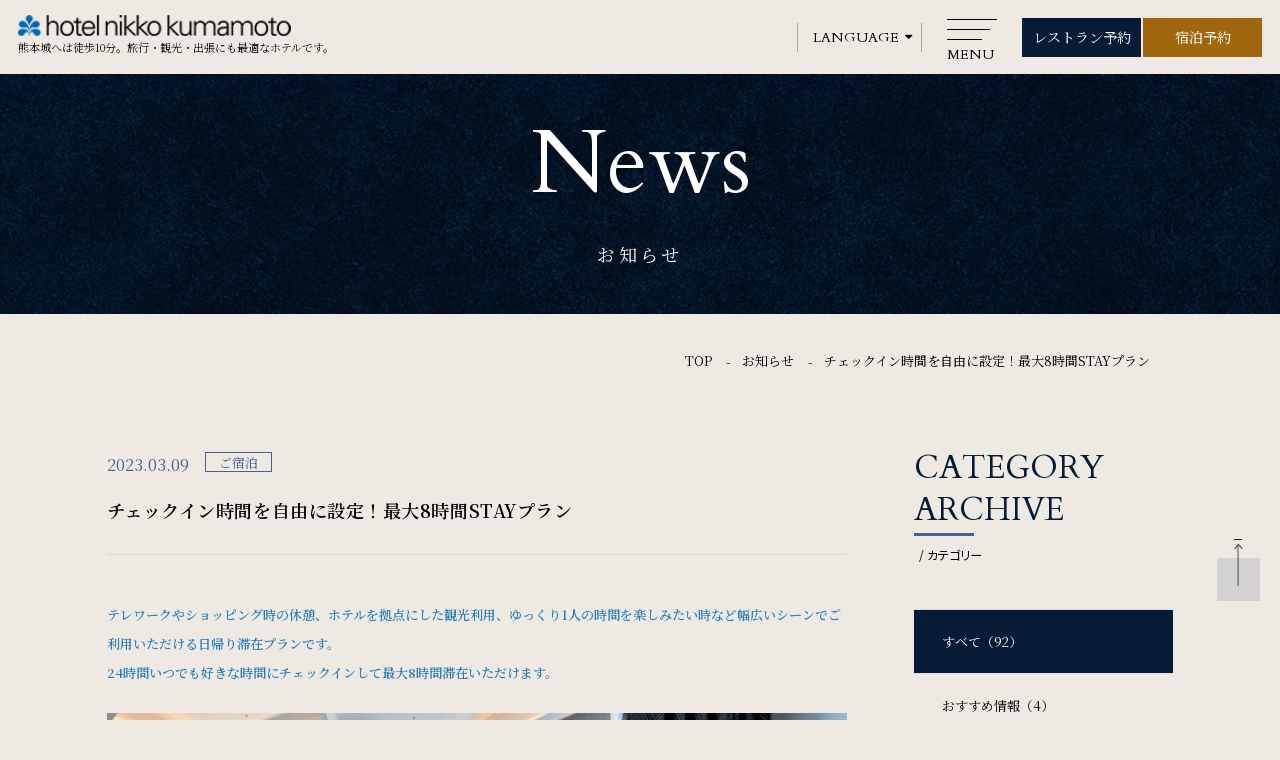

--- FILE ---
content_type: text/html; charset=UTF-8
request_url: https://nikko-kumamoto.co.jp/news/13/
body_size: 15822
content:
<!DOCTYPE html>
<html class="mouse lower modern chrome" lang="ja">
<head prefix="og: http://ogp.me/ns# fb: http://ogp.me/ns/fb# website: http://ogp.me/ns/website#">
	<!-- Google Tag Manager -->
<script>(function(w,d,s,l,i){w[l]=w[l]||[];w[l].push({'gtm.start':
new Date().getTime(),event:'gtm.js'});var f=d.getElementsByTagName(s)[0],
j=d.createElement(s),dl=l!='dataLayer'?'&l='+l:'';j.async=true;j.src=
'https://www.googletagmanager.com/gtm.js?id='+i+dl;f.parentNode.insertBefore(j,f);
})(window,document,'script','dataLayer','GTM-ND886ZG');</script>
<!-- End Google Tag Manager -->
	<meta charset="utf-8">
	<title>お知らせ一覧 | ホテル日航熊本【公式】熊本城へ徒歩約10分。旅行・観光に最適</title>
	<meta name="keywords" content="ホテル日航熊本,熊本,熊本城,宿泊,観光,レストラン,宴会,ウエディング,お知らせ一覧">
	<meta name="description" content="ホテル日航熊本のお知らせについてはこちらからご覧ください。宿泊プランやレストランのフェア情報など最新情報を発信しております。">
		<meta name="viewport" content="width=device-width, initial-scale=0.0, minimum-scale=1.0">
		<meta name="format-detection" content="telephone=no">
	<link rel="index" href="https://nikko-kumamoto.co.jp/">
	<link rel="canonical" href="https://nikko-kumamoto.co.jp/news/13/">

			<!-- favicon -->
		<link rel="shortcut icon" href="https://nikko-kumamoto.co.jp/favicon.ico">
	
			<!-- apple-touch-icon -->
		<link rel="apple-touch-icon" href="https://nikko-kumamoto.co.jp/apple-touch-icon.png">
			<link rel='dns-prefetch' href='//www.googletagmanager.com'/>
	<link rel='dns-prefetch' href='//code.jquery.com'/>

	<!-- Open graph tags -->
		<meta property="fb:app_id" content="">
	<meta property="og:site_name" content="ホテル日航熊本【公式】熊本城へ徒歩約10分。旅行・観光に最適">
	<meta property="og:title" content="お知らせ一覧 | ホテル日航熊本【公式】熊本城へ徒歩約10分。旅行・観光に最適">
	<meta property="og:type" content="website">
	<meta property="og:url" content="https://nikko-kumamoto.co.jp/news/13/">
	<meta property="og:description" content="ホテル日航熊本のお知らせについてはこちらからご覧ください。宿泊プランやレストランのフェア情報など最新情報を発信しております。">
					<meta property="og:image" content="https://nikko-kumamoto.co.jp/ogp.jpg">
			<meta name="twitter:card" content="summary_large_image">
	<script src="https://nikko-kumamoto.co.jp/files/js/analytics.js"></script>
<!-- *** stylesheet *** -->
<style rel="stylesheet" media="all">
/* default.css */
html,article,aside,audio,blockquote,body,dd,dialog,div,dl,dt,fieldset,figure,footer,form,h1,h2,h3,h4,h5,h6,header,hgroup,input,li,mark,menu,nav,ol,p,pre,section,td,textarea,th,time,ul,video,main{margin:0;padding:0;word-wrap:break-word;overflow-wrap:break-word;-webkit-font-feature-settings:"palt";font-feature-settings:"palt"}address,caption,cite,code,dfn,em,strong,th,var{font-style:normal;word-wrap:break-word;overflow-wrap:break-word}table{border-collapse:collapse;border-spacing:0}caption,th{text-align:left}q:after,q:before{content:""}embed,object{vertical-align:top}hr,legend{display:none}h1,h2,h3,h4,h5,h6{font-size:100%}abbr,acronym,fieldset,img{border:0}li{list-style-type:none}sup{vertical-align:super;font-size:0.5em}img{vertical-align:top}i{font-style:normal}svg{vertical-align:middle}article,aside,dialog,figure,footer,header,hgroup,nav,section,main{display:block}nav,ul{list-style:none}
</style>
<link href="https://nikko-kumamoto.co.jp/files/css/first_load.css?v=20230515170900" rel="preload" media="all" onload="this.onload=null;this.rel='stylesheet'" as="style"><noscript><link href="https://nikko-kumamoto.co.jp/files/css/first_load.css?v=20230515170900" rel="stylesheet" media="all"></noscript><script>
/*! loadCSS. [c]2017 Filament Group, Inc. MIT License */
(function(a){if(!a.loadCSS){a.loadCSS=function(){}}var b=loadCSS.relpreload={};b.support=(function(){var d;try{d=a.document.createElement("link").relList.supports("preload")}catch(f){d=false}return function(){return d}})();b.bindMediaToggle=function(e){var f=e.media||"all";function d(){if(e.addEventListener){e.removeEventListener("load",d)}else{if(e.attachEvent){e.detachEvent("onload",d)}}e.setAttribute("onload",null);e.media=f}if(e.addEventListener){e.addEventListener("load",d)}else{if(e.attachEvent){e.attachEvent("onload",d)}}setTimeout(function(){e.rel="stylesheet";e.media="only x"});setTimeout(d,3000)};b.poly=function(){if(b.support()){return}var d=a.document.getElementsByTagName("link");for(var e=0;e<d.length;e++){var f=d[e];if(f.rel==="preload"&&f.getAttribute("as")==="style"&&!f.getAttribute("data-loadcss")){f.setAttribute("data-loadcss",true);b.bindMediaToggle(f)}}};if(!b.support()){b.poly();var c=a.setInterval(b.poly,500);if(a.addEventListener){a.addEventListener("load",function(){b.poly();a.clearInterval(c)})}else{if(a.attachEvent){a.attachEvent("onload",function(){b.poly();a.clearInterval(c)})}}}if(typeof exports!=="undefined"){exports.loadCSS=loadCSS}else{a.loadCSS=loadCSS}}(typeof global!=="undefined"?global:this));
</script>
<link rel="stylesheet" href="https://cdnjs.cloudflare.com/ajax/libs/magnific-popup.js/1.1.0/magnific-popup.min.css">
<link rel="stylesheet" type="text/css" href="https://cdnjs.cloudflare.com/ajax/libs/Modaal/0.4.4/css/modaal.min.css">
<link href="https://nikko-kumamoto.co.jp/files/css/common.css?v=20250610101151" rel="stylesheet" media="all">
<link href="https://nikko-kumamoto.co.jp/files/css/slick.css?v=20230515170859" rel="stylesheet" media="all">
<link href="https://nikko-kumamoto.co.jp/files/css/ionicons.css?v=20230515170901" rel="stylesheet" media="all">
<link href="https://nikko-kumamoto.co.jp/files/css/font-awesome.min.css?v=20230515170900" rel="stylesheet" media="all">
<link href="https://nikko-kumamoto.co.jp/files/css/jquery-ui.min.css?v=20230515170859" rel="stylesheet" media="all">
<link href="https://fonts.googleapis.com/css2?family=Cardo&family=Noto+Sans+JP:wght@400;500&family=Noto+Serif+JP:wght@300;400;500;600&display=swap" rel="stylesheet"><!-- *** stylesheet *** -->
<link href="https://nikko-kumamoto.co.jp/files/css/news.css?v=20230515170859" rel="stylesheet" media="all">
<!-- *** javascript *** -->
<!-- jquery-3.4.1　-->
<script src="https://code.jquery.com/jquery-3.4.1.min.js" integrity="sha256-CSXorXvZcTkaix6Yvo6HppcZGetbYMGWSFlBw8HfCJo=" crossorigin="anonymous"></script>

<script>
// config.js
var $body,$page,$changeImg,$doc=$(document),$w=$(window),$html=$("html"),abi={bp_tab:1199,bp_sp:767,pc:"",tab:"",sp:"",pcView:"",tabView:"",spView:"",finish:"",deviceWidth:"",deviceHeight:"",sT:"",ie9:!!$html.hasClass("ie9"),ie8:!!$html.hasClass("ie8"),ie10:!!$html.hasClass("ie10"),ie11:!!$html.hasClass("ie11"),edge:!!$html.hasClass("edge"),ua_mouse:!!$html.hasClass("mouse"),ua_touch:!!$html.hasClass("touch"),ua_phone:!!$html.hasClass("phone")},rwdFunctions={checkValue:function(){abi.deviceWidth=abi.ie8?$w.width():window.innerWidth,abi.deviceHeight=$w.height(),abi.pc=!!(abi.ie8||abi.deviceWidth>abi.bp_tab),abi.tab=!abi.ie8&&abi.deviceWidth<=abi.bp_tab&&abi.deviceWidth>abi.bp_sp,abi.sp=!abi.ie8&&abi.deviceWidth<=abi.bp_sp},fooLoad:function(i){i.each(function(){$(this).attr("src",$(this).data("img"))})},loadImg:function(){abi.finish=!!(abi.pcView&&abi.tabView&&abi.spView),abi.ie8||abi.finish?abi.pcView||(abi.pcView=!0):abi.pc||abi.tab?(abi.pcView&&abi.tabView||rwdFunctions.fooLoad($("img.load_pc-tab")),abi.pc&&!abi.pcView&&(rwdFunctions.fooLoad($("img.load_pc")),abi.pcView=!0),abi.tab&&!abi.tabView&&(rwdFunctions.fooLoad($("img.load_tab-sp")),abi.tabView=!0)):abi.spView||(rwdFunctions.fooLoad($("img.load_sp,img.load_tab-sp")),abi.spView=!0)},changeImg:function(){if(!abi.ie8)for(var i=0;i<=$changeImg.length-1;i++)$changeImg.eq(i).is(".custom")?abi.deviceWidth>$changeImg.eq(i).data("custom")?$changeImg.eq(i).attr("src",$changeImg.eq(i).data("img")):$changeImg.eq(i).attr("src",$changeImg.eq(i).data("img").replace("-before","-after")):$changeImg.eq(i).is(".tab,.all")?$changeImg.eq(i).is(".tab")?abi.pc?$changeImg.eq(i).attr("src",$changeImg.eq(i).data("img")):$changeImg.eq(i).attr("src",$changeImg.eq(i).data("img").replace("-pc","-tab")):$changeImg.eq(i).is(".all")&&(abi.pc?$changeImg.eq(i).attr("src",$changeImg.eq(i).data("img")):abi.tab?$changeImg.eq(i).attr("src",$changeImg.eq(i).data("img").replace("-pc","-tab")):abi.sp&&$changeImg.eq(i).attr("src",$changeImg.eq(i).data("img").replace("-pc","-sp"))):abi.sp?$changeImg.eq(i).attr("src",$changeImg.eq(i).data("img").replace("-pc","-sp")):$changeImg.eq(i).attr("src",$changeImg.eq(i).data("img"))},adjustFsz:function(){abi.sp&&(abi.deviceHeight>abi.deviceWidth?(p=abi.deviceWidth/3.2,$page.css("fontSize",p+"%")):$page.css("fontSize",""))},settingRwd:function(){rwdFunctions.checkValue(),rwdFunctions.changeImg(),rwdFunctions.loadImg(),rwdFunctions.adjustFsz()}};$.fn.superResize=function(i){var a=$.extend({loadAction:!0,resizeAfter:function(){}},i);a.loadAction&&("interactive"!==document.readyState&&"complete"!==document.readyState||a.resizeAfter());var e=!1,t=abi.deviceWidth;return this.resize(function(){!1!==e&&clearTimeout(e),e=setTimeout(function(){t!=abi.deviceWidth&&(a.resizeAfter(),t=abi.deviceWidth)},300)}),this},$.fn.firstLoad=function(i){var a=$.extend({pc:function(){},pc_tab:function(){},tab:function(){},tab_sp:function(){},sp:function(){}},i),e=[];return this.superResize({resizeAfter:function(){setTimeout(function(){1!=e[0]&&abi.pcView&&(a.pc(),e[0]=!0),(1!=e[1]&&abi.pcView||1!=e[1]&&abi.tabView)&&(a.pc_tab(),e[1]=!0),1!=e[2]&&abi.tabView&&(a.tab(),e[2]=!0),(1!=e[3]&&abi.tabView||1!=e[3]&&abi.spView)&&(a.tab_sp(),e[3]=!0),1!=e[4]&&abi.spView&&(a.sp(),e[4]=!0)},200)}}),this},$.fn.hasAttr=function(i){var a=this.attr(i);return void 0!==a&&!1!==a},document.addEventListener("DOMContentLoaded",function(i){$body=$("body"),$page=$("#abi_page"),$changeImg=$("img.change_img"),rwdFunctions.settingRwd(),abi.ie8&&rwdFunctions.fooLoad($("img.change_img,img.load_pc,img.load_pc-tab")),abi.ua_phone||$('a[href^="tel:"]').wrapInner('<span class="tel"></span>').children("span").unwrap(),abi.ua_touch&&$page.find("*").on({touchstart:function(){$(this).addClass("touchstart").removeClass("touchend")},touchend:function(){$(this).addClass("touchend").removeClass("touchstart")}}),$w.on({load:function(){$w.trigger("resize").trigger("scroll")},resize:function(){rwdFunctions.checkValue()},scroll:function(){abi.sT=$w.scrollTop()}}).superResize({loadAction:!1,resizeAfter:function(){rwdFunctions.settingRwd()}})});
</script>
<script src="https://cdnjs.cloudflare.com/ajax/libs/magnific-popup.js/1.1.0/jquery.magnific-popup.min.js"></script>
<script src="https://cdnjs.cloudflare.com/ajax/libs/Modaal/0.4.4/js/modaal.min.js"></script>
<script src="https://nikko-kumamoto.co.jp/files/js/common.min.js?v=20250610101201"></script>
<script src="https://nikko-kumamoto.co.jp/files/js/slick.min.js?v=20230515170910"></script>
<script src="https://nikko-kumamoto.co.jp/files/js/lazysizes.min.js?v=20230515170909"></script>
<script src="https://nikko-kumamoto.co.jp/files/js/jquery-ui.min.js?v=20230515170909"></script>
<script src="https://nikko-kumamoto.co.jp/files/js/search.js?v=20230515170909"></script>
<script src="https://nikko-kumamoto.co.jp/files/js/search_air.js?v=20250610101159"></script>
<script src="https://tripla.jp/sdk/javascript/tripla.min.js" data-triplabot-code="4b7c7e5f7d56e84360a9ad3d337273f7"></script></head>

<body id="news">
	<!-- Google Tag Manager (noscript) -->
<noscript><iframe src="https://www.googletagmanager.com/ns.html?id=GTM-ND886ZG"
height="0" width="0" style="display:none;visibility:hidden"></iframe></noscript>
<!-- End Google Tag Manager (noscript) -->	<div id="abi_page">
		<header id="header">
	<div class="box_header">
		<div class="box_left">
			<p class="logo"><a href="https://nikko-kumamoto.co.jp/"><img src="https://nikko-kumamoto.co.jp/files/images/header/logo.png" alt="hotel nikko kumamoto"></a></p>
			<h1 class="view_pc-tab">熊本城へは徒歩10分。旅行・観光・出張にも最適なホテルです。</h1>
		</div>
		<div class="box_right view_pc-tab">
			<div class="box_lang">
				<select name="select" onchange="location.href=value;" id="sp-la">
					<option value="#">LANGUAGE</option>
					<option value="https://nikko-kumamoto.co.jp/en/">ENGLISH</option>
					<option value="http://www.okura-nikko.cn/japan/kumamoto/hotel-nikko-kumamoto/">中文簡体字</option>
					<option value="https://www.okura-nikko.com/zh-hant/japan/kumamoto/hotel-nikko-kumamoto/">中文繁体字</option>
					<option value="https://www.okura-nikko.com/ko/japan/kumamoto/hotel-nikko-kumamoto/">한국어</option>
				</select>
			</div>
			<p class="btn_menu">
				<span></span>
				<span></span>
				<span></span>
				<em>MENU</em>
			</p>
			<div class="box_btn">
				<p class="btn btn_blue"><a href="#res_popup" class="res_popup noscroll">レストラン予約</a></p>
				<p class="btn btn_cvr js-open-search"><a href="javascript:void(0)">宿泊予約</a></p>
			</div>
		</div>
	</div>
</header><!-- /#header -->

<div class="popup_menu">
	<div class="box_top">
		<p class="btn_close">
			<img src="https://nikko-kumamoto.co.jp/files/images/header/ic_close.png" alt="CLOSE">
			<em>CLOSE</em>
		</p>
		<div class="box_btn view_pc-tab">
			<p class="btn btn_blue"><a href="#res_popup" class="res_popup noscroll">レストラン予約</a></p>
			<p class="btn btn_cvr"><a href="https://secure.reservation.jp/okura-jalhotels/stay_pc/rsv/index.aspx?hi_id=41&lang=ja-JP" target="_blank">宿泊予約</a></p>
		</div>
	</div>
	<div class="box_nav">
		<ul class="menu_list view_sp">
			<li class="lnk_top">
				<a href="https://nikko-kumamoto.co.jp/"><span class="en">TOP</span></a>
			</li>
			<li>
				<p class="accordion"><span class="en">Welcome</span><span class="jp">ホテル日航熊本のご案内</span></p>
				<div class="box_target">
					<ul class="sub_list">
						<li><a href="https://nikko-kumamoto.co.jp/welcome/">ようこそ（ご案内）</a></li>
						<li><a href="https://nikko-kumamoto.co.jp/welcome/points/">ホテル日航熊本の魅力</a></li>
						<li><a href="https://nikko-kumamoto.co.jp/welcome/spend/">過ごし方</a></li>
						<li><a href="https://nikko-kumamoto.co.jp/welcome/ads/">シリーズ広告</a></li>
						<li><a href="https://nikko-kumamoto.co.jp/welcome/floorguide/">フロアガイド</a></li>
					</ul>
				</div>
			</li>
			<li>
				<p class="accordion"><span class="en">Rooms</span><span class="jp">ご宿泊</span></p>
				<div class="box_target">
					<ul class="sub_list">
						<li><a href="https://nikko-kumamoto.co.jp/rooms/">ご宿泊TOP</a></li>
						<li>
							<a href="https://nikko-kumamoto.co.jp/rooms/comfortfloor/">クラス・コンフォートフロア</a>
							<ul>
								<li><a href="https://nikko-kumamoto.co.jp/rooms/comfortfloor/queenroom/">- クイーンルーム</a></li>
								<li><a href="https://nikko-kumamoto.co.jp/rooms/comfortfloor/standardtwin/">- スタンダードツインルーム</a></li>
								<li><a href="https://nikko-kumamoto.co.jp/rooms/comfortfloor/standardking/">- スタンダードキングルーム</a></li>
								<li><a href="https://nikko-kumamoto.co.jp/rooms/comfortfloor/cornertwin/">- コーナーツインルーム</a></li>
								<li><a href="https://nikko-kumamoto.co.jp/rooms/comfortfloor/deluxetwin/">- デラックスツインルーム</a></li>
								<li><a href="https://nikko-kumamoto.co.jp/rooms/comfortfloor/deluxeking/">- デラックスキングルーム</a></li>
								<li><a href="https://nikko-kumamoto.co.jp/rooms/comfortfloor/executivesuite/">- エグゼクティブスイートルーム</a></li>
								<li><a href="https://nikko-kumamoto.co.jp/rooms/comfortfloor/ambassadorsuite/">- アンバサダースイート</a></li>
								<li><a href="https://nikko-kumamoto.co.jp/rooms/comfortfloor/presidentialsuite/">- プレジデンシャルスイートルーム</a></li>
							</ul>
						</li>
						<li>
							<a href="https://nikko-kumamoto.co.jp/rooms/standardfloor/">スタンダードフロア</a>
							<ul>
								<li><a href="https://nikko-kumamoto.co.jp/rooms/standardfloor/queenroom/">- クイーンルーム</a></li>
								<li><a href="https://nikko-kumamoto.co.jp/rooms/standardfloor/standardking/">- スタンダードキングルーム</a></li>
								<li><a href="https://nikko-kumamoto.co.jp/rooms/standardfloor/standardtwin/">- スタンダードツインルーム</a></li>
								<li><a href="https://nikko-kumamoto.co.jp/rooms/standardfloor/cornertwin/">- コーナーツインルーム</a></li>
								<li><a href="https://nikko-kumamoto.co.jp/rooms/standardfloor/deluxetwin/">- デラックスツインルーム</a></li>
								<li><a href="https://nikko-kumamoto.co.jp/rooms/standardfloor/modernjp/">- モダンジャパニーズツインルーム</a></li>
								<li><a href="https://nikko-kumamoto.co.jp/rooms/standardfloor/jp_room/">- 和室</a></li>
							</ul>
						</li>
						<li><a href="https://nikko-kumamoto.co.jp/rooms/standardfloor/universal/">ユニバーサル</a></li>
						<li><a href="https://secure.reservation.jp/okura-jalhotels/stay_pc/rsv/index.aspx?hi_id=41&lang=ja-JP" target="_blank">宿泊プラン</a></li>
						
						<li><a href="https://nikko-kumamoto.co.jp/rooms/service/">ご滞在中のサービス</a></li>
						<li><a href="https://nikko-kumamoto.co.jp/restaurant/asoshed/breakfast/">ご朝食</a></li>
					</ul>
				</div>
			</li>
			<li>
				<p class="accordion"><span class="en">Restaurant & Lounge</span><span class="jp">レストラン&ラウンジ</span></p>
				<div class="box_target">
					<ul class="sub_list">
						<li><a href="https://nikko-kumamoto.co.jp/restaurant/">レストラン&ラウンジTOP</a></li>
						<li><a href="https://nikko-kumamoto.co.jp/restaurant/benkay/"><small>日本料理</small>「弁慶」</a></li>
						<li><a href="https://nikko-kumamoto.co.jp/restaurant/tachibana/"><small>寿司処</small>「橘」</a></li>
						<li><a href="https://nikko-kumamoto.co.jp/restaurant/asoshed/"><small>ブッフェダイニング</small>「アソシェッド」</a></li>
						<li><a href="https://nikko-kumamoto.co.jp/restaurant/taoli/"><small>広東料理</small>「桃李」</a></li>
						<li><a href="https://nikko-kumamoto.co.jp/restaurant/celebrites/"><small>フランス料理</small>「レ・セレブリテ」</a></li>
						<li><a href="https://nikko-kumamoto.co.jp/restaurant/fountain/"><small>ティー＆カクテルラウンジ</small>「ファウンテン」</a></li>
						<li><a href="https://nikko-kumamoto.co.jp/restaurant/asoshed/breakfast/">ご朝食</a></li>
						<li><a href="https://nikko-kumamoto.co.jp/restaurant/yuinou/index.php">結納・お顔合わせ</a></li>
					</ul>
				</div>
			</li>
			<li>
				<p class="accordion"><span class="en">Banquet</span><span class="jp">会議・ご宴会</span></p>
				<div class="box_target">
					<ul class="sub_list">
						<li><a href="https://nikko-kumamoto.co.jp/banquet/">会議・ご宴会TOP</a></li>
						<li>
							<a href="https://nikko-kumamoto.co.jp/banquet/halls/">会場のご案内</a>
							<ul>
								<li><a href="https://nikko-kumamoto.co.jp/banquet/halls/aso/">- 大宴会場「阿蘇」</a></li>
								<li><a href="https://nikko-kumamoto.co.jp/banquet/halls/amakusa/">- 中宴会場「天草」</a></li>
								<li><a href="https://nikko-kumamoto.co.jp/banquet/halls/garden/">- ガーデンバンケット「Sora」</a></li>
								<li><a href="https://nikko-kumamoto.co.jp/banquet/halls/higo/">- プライベートバンケットルーム「肥後」</a></li>
								<li><a href="https://nikko-kumamoto.co.jp/banquet/halls/small/">- 小宴会場</a></li>
								<li><a href="https://nikko-kumamoto.co.jp/banquet/halls/foyer/">- ホワイエ</a></li>
							</ul>
						</li>
						<li>
							<a href="https://nikko-kumamoto.co.jp/banquet/packages/">会議・ご宴会プラン</a>
						</li>
						<li>
							<a href="https://nikko-kumamoto.co.jp/banquet/item/">アイテムのご案内</a>
						</li>
						<li>
							<a href="https://nikko-kumamoto.co.jp/banquet/mice/">MICEのご案内</a>
						</li>
					</ul>
				</div>
			</li>
			<li>
				<a href="https://nikko-wedding.com/" target="_blank"><span class="en">Wedding</span><span class="jp">ウエディング</span></a>
			</li>
			<li>
				<p class="accordion"><span class="en">Access</span><span class="jp">アクセス</span></p>
				<div class="box_target">
					<ul class="sub_list">
						<li>
							<a href="https://nikko-kumamoto.co.jp/access/">アクセスのご案内</a>
							<ul>
								<li><a href="https://nikko-kumamoto.co.jp/access/parking/">- 駐車場のご案内</a></li>
							</ul>
						</li>
					</ul>
				</div>
			</li>
			<li>
				<a href="https://nikko-kumamoto.co.jp/sightseeing/"><span class="en">Sightseeing</span><span class="jp">周辺観光</span></a>
			</li>
			<li>
				<a href="https://nikko-kumamoto.co.jp/gallery/"><span class="en">Gallery</span><span class="jp">フォトギャラリー</span></a>
			</li>
			<li>
				<a href="https://nikko-kumamoto.co.jp/member/"><span class="en">One Harmony</span><span class="jp">会員プログラム「One Harmony」</span></a>
			</li>
			<li>
				<a href="https://nikko-kumamoto.co.jp/news/"><span class="en">News</span><span class="jp">お知らせ</span></a>
			</li>
			<li>
				<a href="https://nikko-kumamoto.co.jp/faq/"><span class="en">FAQ</span><span class="jp">よくある質問</span></a>
			</li>
			<li>
				<a href="https://nikko-kumamoto.co.jp/sdgs/"><span class="en">SDGs</span><span class="jp">SDGsへの取り組み</span></a>
			</li>
			<li>
                <a href="https://recruit2025.nikko-kumamoto.co.jp/" target="_blank" rel="noopener external noreferrer"><span class="en">Recruit</span><span class="jp">採用情報 <i class="fa fa-external-link" aria-hidden="true"></i></span></a>
            </li>
			<li>
				<a href="https://nikko-kumamoto.co.jp/contact/"><span class="en">Contact</span><span class="jp">お問い合わせ</span></a>
			</li>
		</ul>
		<ul class="menu_list view_pc-tab">
		<li class="lnk_top">
				<a href="https://nikko-kumamoto.co.jp/"><span class="en">TOP</span></a>
			</li>
			<li>
				<p class="accordion"><span class="en">Welcome</span><span class="jp">ホテル日航熊本のご案内</span></p>
				<div class="box_target">
					<ul class="sub_list">
						<li><a href="https://nikko-kumamoto.co.jp/welcome/">ようこそ（ご案内）</a></li>
						<li><a href="https://nikko-kumamoto.co.jp/welcome/points/">ホテル日航熊本の魅力</a></li>
						<li><a href="https://nikko-kumamoto.co.jp/welcome/spend/">過ごし方</a></li>
						<li><a href="https://nikko-kumamoto.co.jp/welcome/ads/">シリーズ広告</a></li>
						<li><a href="https://nikko-kumamoto.co.jp/welcome/floorguide/">フロアガイド</a></li>
					</ul>
				</div>
			</li>
			<li>
				<p class="accordion"><span class="en">Rooms</span><span class="jp">ご宿泊</span></p>
				<div class="box_target">
					<ul class="sub_list">
						<li><a href="https://nikko-kumamoto.co.jp/rooms/">ご宿泊TOP</a></li>
						<li>
							<a href="https://nikko-kumamoto.co.jp/rooms/comfortfloor/">クラス・コンフォートフロア</a>
							<ul>
								<li><a href="https://nikko-kumamoto.co.jp/rooms/comfortfloor/queenroom/">- クイーンルーム</a></li>
								<li><a href="https://nikko-kumamoto.co.jp/rooms/comfortfloor/standardtwin/">- スタンダードツインルーム</a></li>
								<li><a href="https://nikko-kumamoto.co.jp/rooms/comfortfloor/standardking/">- スタンダードキングルーム</a></li>
								<li><a href="https://nikko-kumamoto.co.jp/rooms/comfortfloor/cornertwin/">- コーナーツインルーム</a></li>
								<li><a href="https://nikko-kumamoto.co.jp/rooms/comfortfloor/deluxetwin/">- デラックスツインルーム</a></li>
								<li><a href="https://nikko-kumamoto.co.jp/rooms/comfortfloor/deluxeking/">- デラックスキングルーム</a></li>
								<li><a href="https://nikko-kumamoto.co.jp/rooms/comfortfloor/executivesuite/">- エグゼクティブスイートルーム</a></li>
								<li><a href="https://nikko-kumamoto.co.jp/rooms/comfortfloor/ambassadorsuite/">- アンバサダースイート</a></li>
								<li><a href="https://nikko-kumamoto.co.jp/rooms/comfortfloor/presidentialsuite/">- プレジデンシャルスイートルーム</a></li>
							</ul>
						</li>
						<li>
							<a href="https://nikko-kumamoto.co.jp/rooms/standardfloor/">スタンダードフロア</a>
							<ul>
								<li><a href="https://nikko-kumamoto.co.jp/rooms/standardfloor/queenroom/">- クイーンルーム</a></li>
								<li><a href="https://nikko-kumamoto.co.jp/rooms/standardfloor/standardking/">- スタンダードキングルーム</a></li>
								<li><a href="https://nikko-kumamoto.co.jp/rooms/standardfloor/standardtwin/">- スタンダードツインルーム</a></li>
								<li><a href="https://nikko-kumamoto.co.jp/rooms/standardfloor/cornertwin/">- コーナーツインルーム</a></li>
								<li><a href="https://nikko-kumamoto.co.jp/rooms/standardfloor/deluxetwin/">- デラックスツインルーム</a></li>
								<li><a href="https://nikko-kumamoto.co.jp/rooms/standardfloor/modernjp/">- モダンジャパニーズツインルーム</a></li>
								<li><a href="https://nikko-kumamoto.co.jp/rooms/standardfloor/jp_room/">- 和室</a></li>
							</ul>
						</li>
						<li><a href="https://nikko-kumamoto.co.jp/rooms/standardfloor/universal/">ユニバーサル</a></li>
						<li><a href="https://secure.reservation.jp/okura-jalhotels/stay_pc/rsv/index.aspx?hi_id=41&amp;lang=ja-JP" target="_blank">宿泊プラン</a></li>
					
						<li><a href="https://nikko-kumamoto.co.jp/rooms/service/">ご滞在中のサービス</a></li>
						<li><a href="https://nikko-kumamoto.co.jp/restaurant/asoshed/breakfast/">ご朝食</a></li>
					</ul>
				</div>
			</li>
			<li>
				<p class="accordion"><span class="en">Restaurant &amp; Lounge</span><span class="jp">レストラン&amp;ラウンジ</span></p>
				<div class="box_target">
					<ul class="sub_list">
						<li><a href="https://nikko-kumamoto.co.jp/restaurant/">レストラン&amp;ラウンジTOP</a></li>
						<li><a href="https://nikko-kumamoto.co.jp/restaurant/benkay/"><small>日本料理</small>「弁慶」</a></li>
						<li><a href="https://nikko-kumamoto.co.jp/restaurant/tachibana/"><small>寿司処</small>「橘」</a></li>
						<li><a href="https://nikko-kumamoto.co.jp/restaurant/asoshed/"><small>ブッフェダイニング</small>「アソシェッド」</a></li>
						<li><a href="https://nikko-kumamoto.co.jp/restaurant/taoli/"><small>広東料理</small>「桃李」</a></li>
						<li><a href="https://nikko-kumamoto.co.jp/restaurant/celebrites/"><small>フランス料理</small>「レ・セレブリテ」</a></li>
						<li><a href="https://nikko-kumamoto.co.jp/restaurant/fountain/"><small>ティー＆カクテルラウンジ</small>「ファウンテン」</a></li>
						<li><a href="https://nikko-kumamoto.co.jp/restaurant/asoshed/breakfast/">ご朝食</a></li>
						<li><a href="https://nikko-kumamoto.co.jp/restaurant/yuinou/index.php">結納・お顔合わせ</a></li>
					</ul>
				</div>
			</li>
			<li>
				<p class="accordion"><span class="en">Banquet</span><span class="jp">会議・ご宴会</span></p>
				<div class="box_target">
					<ul class="sub_list">
						<li><a href="https://nikko-kumamoto.co.jp/banquet/">会議・ご宴会TOP</a></li>
						<li>
							<a href="https://nikko-kumamoto.co.jp/banquet/halls/">会場のご案内</a>
							<ul>
								<li><a href="https://nikko-kumamoto.co.jp/banquet/halls/aso/">- 大宴会場「阿蘇」</a></li>
								<li><a href="https://nikko-kumamoto.co.jp/banquet/halls/amakusa/">- 中宴会場「天草」</a></li>
								<li><a href="https://nikko-kumamoto.co.jp/banquet/halls/garden/">- ガーデンバンケット「Sora」</a></li>
								<li><a href="https://nikko-kumamoto.co.jp/banquet/halls/higo/">- プライベートバンケットルーム「肥後」</a></li>
								<li><a href="https://nikko-kumamoto.co.jp/banquet/halls/small/">- 小宴会場</a></li>
								<li><a href="https://nikko-kumamoto.co.jp/banquet/halls/foyer/">- ホワイエ</a></li>
							</ul>
						</li>
						<li>
							<a href="https://nikko-kumamoto.co.jp/banquet/packages/">会議・ご宴会プラン</a>
						</li>
						<li>
							<a href="https://nikko-kumamoto.co.jp/banquet/item/">アイテムのご案内</a>
						</li>
						<li>
							<a href="https://nikko-kumamoto.co.jp/banquet/mice/">MICEのご案内</a>
						</li>
					</ul>
				</div>
			</li>
			<li>
				<a href="https://nikko-wedding.com/" target="_blank"><span class="en">Wedding</span><span class="jp">ウエディング</span></a>
			</li>
			<li>
				<p class="accordion"><span class="en">Access</span><span class="jp">アクセス</span></p>
				<div class="box_target">
					<ul class="sub_list">
						<li>
							<a href="https://nikko-kumamoto.co.jp/access/">アクセスのご案内</a>
							<ul>
								<li><a href="https://nikko-kumamoto.co.jp/access/parking/">- 駐車場のご案内</a></li>
							</ul>
						</li>
					</ul>
				</div>
			</li>
			<li>
				<a href="https://nikko-kumamoto.co.jp/sightseeing/"><span class="en">Sightseeing</span><span class="jp">周辺観光</span></a>
			</li>
			<li>
				<a href="https://nikko-kumamoto.co.jp/gallery/"><span class="en">Gallery</span><span class="jp">フォトギャラリー</span></a>
			</li>
			<li>
				<a href="https://nikko-kumamoto.co.jp/member/"><span class="en">One Harmony</span><span class="jp">会員プログラム「One Harmony」</span></a>
			</li>
			<li>
				<a href="https://nikko-kumamoto.co.jp/news/"><span class="en">News</span><span class="jp">お知らせ</span></a>
			</li>
			<li>
			<a href="javascript:void(0);" class="talkappi-faq-icon"><span class="en">FAQ</span><span class="jp">よくある質問</span></a>
			</li>
			<li>
				<a href="https://nikko-kumamoto.co.jp/sdgs/"><span class="en">SDGs</span><span class="jp">SDGsへの取り組み</span></a>
			</li>
			<li>
			<a href="https://recruit2025.nikko-kumamoto.co.jp/" target="_blank" rel="noopener external noreferrer"><span class="en">Recruit</span><span class="jp">採用情報 <i class="fa fa-external-link" aria-hidden="true"></i></span></a>
            </li>
			<li>
				<a href="https://nikko-kumamoto.co.jp/contact/"><span class="en">Contact</span><span class="jp">お問い合わせ</span></a>
			</li>
		</ul>
		<div class="box_flex">
			<!-- <p class="btn btn_gray"><a href="https://nikko-wedding.com/" target="_blank">ウエディング</a></p> -->
			<p class="btn btn_gray"><a href="https://nikko-kumamoto.co.jp/shop/" target="_blank">オンラインショップ</a></p>
		</div>
	</div>
	<div class="box_other">
		<ul>
			<li><a href="https://nikko-kumamoto.co.jp/sitemap/">サイトマップ</a></li>
			<li><a href="https://nikko-kumamoto.co.jp/company/">会社概要</a></li>
			<li><a href="https://nikko-kumamoto.co.jp/welcome/floorguide/">フロアガイド</a></li>
			<li><a href="https://nikko-kumamoto.co.jp/pressrelease/">プレスリリース</a></li>
			<li><a href="https://nikko-kumamoto.co.jp/pamphlet/">パンフレット</a></li>
			<li><a href="https://nikko-kumamoto.co.jp/privacypolicy/">個人情報保護方針</a></li>
			<li><a href="https://nikko-kumamoto.co.jp/sitepolicy/">サイトポリシー</a></li>
			<li><a href="https://nikko-kumamoto.co.jp/mediapolicy">ソーシャルメディアポリシー</a></li>
			<li><a href="https://nikko-kumamoto.co.jp/law">特定商取引法に基づく表記</a></li>
		</ul>
	</div>
</div><!-- /.popup_menu -->

<div id="fix_nav" class="view_sp">
	<p class="btn_menu">
		<span></span>
		<span></span>
		<span></span>
		<em class="txt_menu">MENU</em>
		<em class="txt_close">CLOSE</em>
	</p>
	<p class="btn btn_blue"><a href="#res_popup" class="res_popup noscroll">レストラン予約</a></p>
	<p class="btn btn_cvr js-open-search"><a href="javascript:void(0)">宿泊予約</a></p>
</div>
<div id="res_popup">
	<div class="res_wrp">
		<h6 class="st4 center">レストラン予約</h6>
		<p class="txt center">下記より予約したいレストランをお選びください。</p>
		<ul>
			<li>
				<a href="https://www.tablecheck.com/shops/nikko-kumamoto-benkay/reserve" target="_blank" rel="noopener external">
					<p class="img">
						<img src="https://nikko-kumamoto.co.jp/files/images/header/img_pop02_large.jpg" alt="">
					</p>
					<p class="txt center">
						日本料理「弁慶」
					</p>
				</a>
			</li>
			<li>
				<a href="https://www.tablecheck.com/shops/nikko-kumamoto-benkay/reserve" target="_blank" rel="noopener external">
					<p class="img">
						<img src="https://nikko-kumamoto.co.jp/files/images/header/img_pop01_large.jpg" alt="">
					</p>
					<p class="txt center">
						寿司処「橘」
					</p>
				</a>
			</li>
			<li>
				<a href="https://www.tablecheck.com/ja/shops/nikko-kumamoto-asoshed/reserve" target="_blank" rel="noopener external">
					<p class="img">
						<img src="https://nikko-kumamoto.co.jp/files/images/header/img_pop03_large.jpg" alt="">
					</p>
					<p class="txt center">
						ブッフェダイニング<br>
						「アソシェッド」
					</p>
				</a>
			</li>
			<li>
				<a href="https://www.tablecheck.com/ja/shops/nikko-kumamoto-taoli/reserve" target="_blank" rel="noopener external">
					<p class="img">
						<img src="https://nikko-kumamoto.co.jp/files/images/header/img_pop04_large.jpg" alt="">
					</p>
					<p class="txt center">
						広東料理「桃李」
					</p>
				</a>
			</li>
			<li>
				<a href="https://www.tablecheck.com/ja/shops/nikko-kumamoto-celebrites/reserve" target="_blank" rel="noopener external">
					<p class="img">
						<img src="https://nikko-kumamoto.co.jp/files/images/header/img_pop05_large.jpg" alt="">
					</p>
					<p class="txt center">
						フランス料理<br>
						「レ・セレブリテ」
					</p>
				</a>
			</li>
			<li>
				<a href="https://www.tablecheck.com/ja/shops/nikko-kumamoto-fountain/reserve" target="_blank" rel="noopener external">
					<p class="img">
						<img src="https://nikko-kumamoto.co.jp/files/images/header/img_pop06_large.jpg" alt="">
					</p>
					<p class="txt center">
						ティー＆カクテルラウンジ<br>
						「ファウンテン」
					</p>
				</a>
			</li>
		</ul>
	</div>
</div>

<div id="js-popup-search" class="popup_search">
	<div class="popup_search_form">
		<div class="popup_search_inner">

			<div class="wrp_searchbox js-tab-wrp wrp_search_popup">
				<h6 class="st4 center">ご宿泊日を検索</h6>
				<button type="button" class="btn_close js-close-search"><span>検索窓を閉じる</span></button>
				<div class="con_search">
					<div class="js-tab-btn box_search_btn">
						<ul>
							<li data-target=".panel-pop-stay" class="is-active"><a href="javascript: void(0);">宿泊予約</a></li>
							<li data-target=".panel-pop-air" class=""><a href="javascript: void(0);">航空券付き</a></li>
							<li data-target=".panel-pop-car" class=""><a href="javascript: void(0);">レンタカー付き</a></li>
						</ul>
					</div>
					<div class="js-tab-pan box_search_form">
												<div class="search_panel panel-pop-stay">

														<div class="search_inner">
								<form class="tmp_search obj_search" name="Tfs0020Form" id="searchForm" method="post" action="https://secure.reservation.jp/okura-jalhotels/stay_pc/rsv/htl_redirect_ser.aspx"  target="blank">
	<input type="hidden" name="dt_yyyymm" id="dt_yyyymm" value=""> <!--チェックイン日-->
	<input type="hidden" name="dt_dd" id="dt_dd" value=""> <!--チェックイン日-->
	<input type="hidden" name="dt_yyyymm_to" id="dt_yyyymm_to" value=""> <!--チェックイン日-->
	<input type="hidden" name="dt_dd_to" id="dt_dd_to" value=""> <!--チェックイン日-->
	<input type="hidden" name="lang" value="ja-JP">
	<input type="hidden" name="hi_id" value="41">
	<input type="hidden" name="std" value="">
	<input type="hidden" name="le" id="le" value="">

	<input type="hidden" name="ra" value="">
	<input type="hidden" name="pa" value="">
	<input type="hidden" name="rt" value="">
	<input type="hidden" name="st" value="0">
	<input type="hidden" name="smc_id" value="">
	<input type="hidden" name="tbd" value="0">
	<input type="hidden" name="du" value="0">
	<!-- チェックイン -->
	<div class="box_day">
		<p class="sst_search">チェックイン</p>
		<input id="ciDate2" class="datepicker" readonly="readonly">
	</div><!-- /.box_day -->

	<!-- チェックアウト -->
	<div class="box_day">
		<p class="sst_search">チェックアウト</p>
		<input id="coDate2" class="datepicker" readonly="readonly">
	</div><!-- /.box_day -->

	<!-- 人数 -->
	<div class="box_per">
		<p class="sst_search">人数<span> / 一室</span></p>
		<p class="txt"><span id="num_per1" class="num_per">1</span>人</p>
		<select name="mc" id="otona" class="obj_per_num">
			<option value="1" selected="selected">1</option>
			<option value="2">2</option>
			<option value="3">3</option>
			<option value="4">4</option>
		</select>
	</div><!-- /.box_per -->

	<!-- 部屋数 -->
	<div class="box_roo">
		<p class="sst_search">室数</p>
		<p class="txt"><span id="num_roo1" class="num_roo">1</span>室</p>
		<select name="rc" id="room" class="obj_room_num">
			<option value="1">1</option>
			<option value="2">2</option>
			<option value="3">3</option>
			<option value="4">4</option>
			<option value="5">5</option>
			<option value="6">6</option>
			<option value="7">7</option>
			<option value="8">8</option>
			<option value="9">9</option>
			<option value="10">10</option>
		</select>
	</div><!-- /.box_roo -->
	<!-- 検索ボタン -->
	<div class="btn_submit">
		<input type="submit" value="検索する" class="btn01">
	</div>
</form>
<!-- リンク -->
<div class="btns">
	<p class="txt_lnk view_pc-tab"><a href="https://secure.reservation.jp/okura-jalhotels/stay_pc/rsv/index.aspx?hi_id=41&lang=ja-JP" target="_blank">宿泊プラン一覧</a></p>
	<p class="txt_lnk view_sp"><a href="https://secure.reservation.jp/okura-jalhotels/s_sp/rsv/plan_list.aspx?hi_id=41&lang=ja-JP" target="_blank">宿泊プラン一覧</a></p>
	<p class="txt_lnk"><a href="https://secure.reservation.jp/okura-jalhotels/stay_pc/rsv/htl_redirect.aspx?lang=ja-JP&hi_id=41&page=rsv" target="_blank">ご予約確認・変更・キャンセル</a></p>
</div><!-- /.btns -->
							</div>
							
						</div>
												<div class="search_panel panel-pop-air">

							<div class="search_inner">
								<div>
	<form class="tmp_search js-search-air" method="get" action="https://www.tour-list.com/TL/" target="_blank">
		<input name="hc" type="hidden" value="HC69033526" />
		<input name="cid" type="hidden" value="builtingadget_HC69033526" />

		<div class="box_airport">
			<p class="sst_search">出発空港</p>
			<div class="select_inner">
				<select name="goDepAirPort">
					<option disabled="disabled" value="ID01">■■■■■主要空港■■■■■</option>
					<option selected="selected" value="TYO">東京(羽田・成田)</option>
					<option value="OSA">大阪(伊丹・関西・神戸)</option>
					<option value="HND">羽田空港</option>
					<option value="NRT">成田国際空港</option>
					<option value="NGO">中部国際空港</option>
					<option value="ITM">伊丹空港</option>
					<option value="KIX">関西国際空港</option>
					<option value="FUK">福岡空港</option>
					<option value="CTS">新千歳空港</option>
					<option value="OKA">那覇空港</option>
					<option disabled="disabled" value="ID02">■■■■■北海道■■■■■■</option>
					<option value="CTS">新千歳空港</option>
					<option value="OKD">札幌丘珠空港</option>
					<option value="AKJ">旭川空港</option>
					<option value="OBO">帯広空港</option>
					<option value="KUH">釧路空港</option>
					<option value="HKD">函館空港</option>
					<option value="WKJ">稚内空港</option>
					<option value="SHB">中標津空港</option>
					<option value="MMB">女満別空港</option>
					<option value="MBE">紋別空港</option>
					<option value="RIS">利尻空港</option>
					<option value="OIR">奥尻空港</option>
					<option disabled="disabled" value="ID03">■■■■■東北■■■■■■■</option>
					<option value="AOJ">青森空港</option>
					<option value="MSJ">三沢空港</option>
					<option value="HNA">花巻空港</option>
					<option value="SDJ">仙台空港</option>
					<option value="SYO">庄内空港</option>
					<option value="AXT">秋田空港</option>
					<option value="ONJ">大館能代空港</option>
					<option value="GAJ">山形空港</option>
					<option value="FKS">福島空港</option>
					<option disabled="disabled" value="ID04">■■■■■関東■■■■■■■</option>
					<option value="TYO">東京(羽田・成田)</option>
					<option value="HND">羽田空港</option>
					<option value="NRT">成田国際空港</option>
					<option value="OIM">大島空港</option>
					<option value="HAC">八丈島空港</option>
					<option value="MYE">三宅島空港</option>
					<option value="IBR">茨城空港</option>
					<option disabled="disabled" value="ID05">■■■■■中部■■■■■■■</option>
					<option value="NGO">中部国際空港</option>
					<option value="NKM">小牧空港</option>
					<option value="KMQ">小松空港</option>
					<option value="KIJ">新潟空港</option>
					<option value="TOY">富山空港</option>
					<option value="FSZ">静岡空港</option>
					<option value="NTQ">能登空港</option>
					<option value="MMJ">まつもと空港</option>
					<option disabled="disabled" value="ID06">■■■■■近畿■■■■■■■</option>
					<option value="OSA">大阪(伊丹・関西・神戸)</option>
					<option value="ITM">伊丹空港</option>
					<option value="KIX">関西国際空港</option>
					<option value="UKB">神戸空港</option>
					<option value="SHM">南紀白浜空港</option>
					<option value="TJH">但馬空港</option>
					<option disabled="disabled" value="ID07">■■■■■中国■■■■■■■</option>
					<option value="TTJ">鳥取空港</option>
					<option value="YGJ">米子空港</option>
					<option value="IZO">出雲空港</option>
					<option value="HIJ">広島空港</option>
					<option value="HIW">広島西空港</option>
					<option value="OKI">隠岐空港</option>
					<option value="OKJ">岡山空港</option>
					<option value="UBJ">山口宇部空港</option>
					<option value="IWJ">萩・石見空港</option>
					<option value="IWK">岩国空港</option>
					<option disabled="disabled" value="ID08">■■■■■四国■■■■■■■</option>
					<option value="TKS">徳島空港</option>
					<option value="TAK">高松空港</option>
					<option value="MYJ">松山空港</option>
					<option value="KCZ">高知龍馬空港</option>
					<option disabled="disabled" value="ID09">■■■■■九州■■■■■■■</option>
					<option value="FUK">福岡空港</option>
					<option value="KKJ">北九州空港</option>
					<option value="HSG">佐賀空港</option>
					<option value="NGS">長崎空港</option>
					<option value="IKI">壱岐空港</option>
					<option value="FUJ">五島福江空港</option>
					<option value="TSJ">対馬空港</option>
					<option value="KMJ">熊本空港</option>
					<option value="OIT">大分空港</option>
					<option value="KMI">宮崎空港</option>
					<option value="KOJ">鹿児島空港</option>
					<option value="ASJ">奄美大島空港</option>
					<option value="OKE">沖永良部空港</option>
					<option value="KKX">喜界島空港</option>
					<option value="TNE">種子島空港</option>
					<option value="TKN">徳之島空港</option>
					<option value="KUM">屋久島空港</option>
					<option value="RNJ">与論空港</option>
					<option disabled="disabled" value="ID10">■■■■■沖縄■■■■■■■</option>
					<option value="OKA">那覇空港</option>
					<option value="AGJ">粟国空港</option>
					<option value="ISG">石垣空港</option>
					<option value="KTD">北大東空港</option>
					<option value="UEO">久米島空港</option>
					<option value="KJP">慶良間空港</option>
					<option value="TRA">多良間空港</option>
					<option value="HTR">波照間空港</option>
					<option value="MMD">南大東空港</option>
					<option value="MYK">宮古島(宮古・下地島)</option>
					<option value="MMY">宮古空港</option>
					<option value="SHI">下地島空港</option>
					<option value="OGN">与那国空港</option>
				</select>
			</div>
		</div>

		<div class="box_day wide">
			<p class="sst_search">宿泊日</p>
			<input type="text" name="depAirDate" class="js-datepicker" value="2026/03/02" readonly="readonly">
		</div><!-- /.box_day -->

		<div class="box_sta">
			<p class="sst_search">宿泊数</p>
			<div class="select_inner">
				<select name="days">
					<option value="2">1泊</option>
					<option value="3">2泊</option>
					<option value="4">3泊</option>
					<option value="5">4泊</option>
					<option value="6">5泊</option>
				</select>
			</div>
		</div><!-- /.box_sta -->

		<div class="box_roo_air">
			<p class="sst_search">宿泊人数<br><span class="s">(1部屋あたり)</span></p>
			<div class="select_inner">
				<select name="dpPerson">
					<option value="1"selected="selected">1人</option>
					<option value="2">2人</option>
					<option value="3">3人</option>
					<option value="4">4人</option>
					<option value="5">5人</option>
				</select>
			</div>
		</div><!-- /.box_roo -->

		<div class="btn_submit_air">
			<input type="submit" value="検索する"></p>
		</div>

	</form>
	<div class="btns">
		<p class="txt_lnk"><a href="https://mypage.tour-list.com/Account?cid=tltop" target="_blank" rel="noopener external">ご予約の確認・キャンセル</a></p>
		<p class="txt_lnk"><a href="https://www.tour-list.com/TL/About/?hotelcode=HC69033526" target="_blank" rel="noopener external">航空券付きプランの利用方法はこちら</a></p>
	</div>
	<p class="contact_air txt">
		<span>航空券付きプランのお問い合わせ先：<br class="view_sp">株式会社タイムデザイン　電話番号：<a href="tel:0570039866">0570-039866</a></span>
		<span>営業時間：平日10時～17時</span>
	</p>
</div>							</div>

						</div>
												<div class="search_panel panel-pop-car">

							<div class="search_inner">
									<div class="rental_box">
		<p class="rent_txt txt">
			移動先のサイトでご希望のご宿泊日やレンタカー貸出・返却日時などを<br class="view_pc-tab">ご入力いただく必要があります。
		</p>
		<p class="rent_link">
			<a class="view_pc-tab" href="https://rcdp.tour-list.com/rc/search/?hotelcode=HC69033526" target="_blank" rel="noopener">検索する</a>
			<a class="view_sp" href="https://srcdp.tour-list.com/rc/search/?hotelcode=HC69033526" target="_blank" rel="noopener">検索する</a>
		</p>
	</div>
	<div class="item btns">
		<p class="txt_lnk"><a href="https://mypage.tour-list.com/Account?cid=tltop" target="_blank" rel="noopener external">ご予約の確認・キャンセル</a></p>
		<p class="txt_lnk"><a href="https://rcdp.tour-list.com/rc/about?hotelcode=HC69033526" target="_blank">レンタカー付き宿泊プランの利用方法</a></p>
		<p class="contact_car txt">
			<span>レンタカー付きプランのお問い合わせ先：<br class="view_sp">株式会社タイムデザイン　電話番号：<a href="tel:0570039866">0570-039866</a></span>
			<span>営業時間：平日10時～17時</span>
		</p>
	</div>
							</div>

						</div>
					</div>
				</div>
			</div><!-- /.wrp_search_popup -->

		</div>
		<div class="popup_search_bg js-close-search" aria-hidden="true"></div>
	</div>
</div><!-- /.popup_search -->
		<main id="contents">
			<div class="con_title">
				<h2><span class="en">news</span><span class="jp">お知らせ</span></h2>
			</div>
			<!-- パンくず -->
			<ul class="topicpath" vocab="https://schema.org/" typeof="BreadcrumbList">
				<li property="itemListElement" typeof="ListItem">
					<a property="item" href="https://nikko-kumamoto.co.jp/" typeof="WebPage">
						<span property="name">TOP</span>
					</a>
					<meta property="position" content="1">
				</li>
				<li property="itemListElement" typeof="ListItem">
					<a property="item" href="https://nikko-kumamoto.co.jp/news/" typeof="WebPage">
						<span property="name">お知らせ</span>
					</a>
					<meta property="position" content="2">
				</li>
				<li property="itemListElement" typeof="ListItem">
					<span property="name">チェックイン時間を自由に設定！最大8時間STAYプラン</span>
					<meta property="position" content="3">
				</li>
			</ul><!-- /.topicpath -->

			<div class="con_news">

                <div class="box_news_detail">
    <div class="wrp_st">
        <p class="date">2023.03.09</p>
                        <p class="cate">ご宿泊</p>
                    <h3>チェックイン時間を自由に設定！最大8時間STAYプラン</h3>
    </div>

    <div class="inner">
        <p class="txt main_t">
    <span style="color:#2980b9;"><strong>テレワークやショッピング時の休憩、ホテルを拠点にした観光利用、ゆっくり1人の時間を楽しみたい時など幅広いシーンでご利用いただける日帰り滞在プランです。<br>24時間いつでも好きな時間にチェックインして最大8時間滞在いただけます。</strong></span>
</p><!-- /.con_news_detail -->
<p class="main_img">
                        <img class="lazyload" data-src="https://nikko-kumamoto.co.jp/_data/cache/images/2023/05/15/800_800_362433f955bb12471a4ef1adae6c3506f90a7a53.png" src="https://nikko-kumamoto.co.jp/_data/cache/images/2023/05/15/800_800_362433f955bb12471a4ef1adae6c3506f90a7a53.png" alt="">
                        </p>
    <p class="txt main_t">
    ■チェックイン時間：お好きな時間にチェックイン可能<br>■チェックアウト時間：チェックインから最大8時間後<br>■ご予約方法：空室状況については、ホテル宿泊予約係までお問い合わせください。<br>■利用料金：ご利用日により変動いたします。詳しくはホテル宿泊予約係までお問い合わせください。<br>　　　　　（例）平日クイーン21㎡：5,480円～<br>&nbsp;<br>※本プランはインターネット販売を行っておりません。<br>※本プランは室数限定のプランです、空室状況によってはご利用いただけない場合もございます。<br>※除外日：ゴールデンウィーク、年末年始<br>※料金はすべて消費税・サービス料が含まれます。<br><br><strong>【ご予約・お問い合わせ】</strong><br>電話：<a href="tel:0962112211"><a href="tel:096-211-2211">096-211-2211</a></a>（夜間はフロント係にてご案内いたします）<br>Mail：<a href="mailto:rooms@nikko-kumamoto.co.jp">メールでのお問い合わせはこちら</a><br>※メールでのお問い合わせにつきましては、状況によりお時間をいただく場合がございます。<br>お急ぎの方はお電話をくださいますようお願いいたします。<br><br>&nbsp;
<hr><strong> 《お知らせ》</strong><br>・本プランは滞在中の客室清掃 、 提携駐車場 の 優待はございません。あらかじめご了承ください。<br>・会員割引等の特典併用は不可。<br>・JMBホテルマイルは積算対象外となります。<br>・ご到着時に、クレジットカードのご提示、もしくは前受け金をお預かりいたします。<br>&nbsp;
</p><!-- /.con_news_detail -->

        

        <div class="wrp_page">
        <p class="btn_prev">
        <a href="https://nikko-kumamoto.co.jp/news/19/">
            <i class="fa  fa-angle-left"></i>前へ
        </a>
    </p>
    
        <p class="btn_top"><a href="https://nikko-kumamoto.co.jp/news/" class="over">記事一覧へ戻る</a></p>

        <p class="btn_next">
        <a href="https://nikko-kumamoto.co.jp/news/49/">
            次へ<i class="fa fa-angle-right"></i>
        </a>
    </p>
    </div><!-- /.con_pager_detail -->

    </div>
</div>

				<div class="side">
        <div class="wrp_cate">
        <h4 class="st2 inline line">
                        <span class="en">Category Archive</span><span class="jp">/ カテゴリー</span>
                    </h4>
        <ul>
            <li class="txt active">
                <a href="https://nikko-kumamoto.co.jp/news/?category=_all">
                    すべて（92）
                </a>
            </li>
                        <li class="txt">
                <a href="https://nikko-kumamoto.co.jp/news/?category=018813cc-8ad3-193a-5104-bf47517b40be">
                    おすすめ情報（4）                </a>
            </li>
                        <li class="txt">
                <a href="https://nikko-kumamoto.co.jp/news/?category=018813cc-b0d2-253e-c18f-24dcd2f178e8">
                    お知らせ（53）                </a>
            </li>
                        <li class="txt">
                <a href="https://nikko-kumamoto.co.jp/news/?category=018813cd-603d-1068-9016-21fdb33062bc">
                    イベント（6）                </a>
            </li>
                        <li class="txt">
                <a href="https://nikko-kumamoto.co.jp/news/?category=018812ed-d4fb-cdba-ef46-09ecc4df3c04">
                    ご宿泊（7）                </a>
            </li>
                        <li class="txt">
                <a href="https://nikko-kumamoto.co.jp/news/?category=018812ed-faec-6e0e-20e0-6b3b75f79a7a">
                    レストラン・ラウンジ（12）                </a>
            </li>
                        <li class="txt">
                <a href="https://nikko-kumamoto.co.jp/news/?category=018812ee-25e4-398b-0b4c-e2f0302e2533">
                    会議・ご宴会（1）                </a>
            </li>
                        <li class="txt">
                <a href="https://nikko-kumamoto.co.jp/news/?category=018813cd-8125-45db-8776-3fd5c85290b9">
                    ウエディング（2）                </a>
            </li>
                        <li class="txt">
                <a href="https://nikko-kumamoto.co.jp/news/?category=018813cd-a5e8-a5e2-7594-72279c1b9664">
                    テイクアウト（1）                </a>
            </li>
                        <li class="txt">
                <a href="https://nikko-kumamoto.co.jp/news/?category=018813cc-5e13-477a-6083-a8b2b8cc4cf8">
                    One Harmony（1）                </a>
            </li>
                        <li class="txt">
                <a href="https://nikko-kumamoto.co.jp/news/?category=018812ee-5004-d76f-6ffd-958f9dd542c9">
                    SDGsの取り組み（20）                </a>
            </li>
                        <li class="txt">
                <a href="https://nikko-kumamoto.co.jp/news/?category=018a9688-f447-b0b8-b227-ad1978485fbf">
                    Event archive（27）                </a>
            </li>
                    </ul>
    </div><!-- /.con_widget -->
    
        <div class="wrp_arch">
        <h4 class="st2 inline line">
                        <span class="en">Monthly Archive</span><span class="jp">/ 過去の記事</span>
                    </h4>
        <ul>
                        <li class="txt">
                <p class="sst accordion">
                    2026年の記事一覧（3）                </p>
                <div class="box_acd">
                    <ul>
                                                <li>
                            <a href="https://nikko-kumamoto.co.jp/news/?category=_all&year=2026&month=1">
                                2026年1月（3）                            </a>
                        </li>
                                            </ul>
                </div>
            </li>
                        <li class="txt">
                <p class="sst accordion">
                    2025年の記事一覧（24）                </p>
                <div class="box_acd">
                    <ul>
                                                <li>
                            <a href="https://nikko-kumamoto.co.jp/news/?category=_all&year=2025&month=12">
                                2025年12月（3）                            </a>
                        </li>
                                                <li>
                            <a href="https://nikko-kumamoto.co.jp/news/?category=_all&year=2025&month=11">
                                2025年11月（3）                            </a>
                        </li>
                                                <li>
                            <a href="https://nikko-kumamoto.co.jp/news/?category=_all&year=2025&month=10">
                                2025年10月（4）                            </a>
                        </li>
                                                <li>
                            <a href="https://nikko-kumamoto.co.jp/news/?category=_all&year=2025&month=9">
                                2025年9月（1）                            </a>
                        </li>
                                                <li>
                            <a href="https://nikko-kumamoto.co.jp/news/?category=_all&year=2025&month=8">
                                2025年8月（2）                            </a>
                        </li>
                                                <li>
                            <a href="https://nikko-kumamoto.co.jp/news/?category=_all&year=2025&month=7">
                                2025年7月（3）                            </a>
                        </li>
                                                <li>
                            <a href="https://nikko-kumamoto.co.jp/news/?category=_all&year=2025&month=5">
                                2025年5月（2）                            </a>
                        </li>
                                                <li>
                            <a href="https://nikko-kumamoto.co.jp/news/?category=_all&year=2025&month=3">
                                2025年3月（3）                            </a>
                        </li>
                                                <li>
                            <a href="https://nikko-kumamoto.co.jp/news/?category=_all&year=2025&month=2">
                                2025年2月（2）                            </a>
                        </li>
                                                <li>
                            <a href="https://nikko-kumamoto.co.jp/news/?category=_all&year=2025&month=1">
                                2025年1月（1）                            </a>
                        </li>
                                            </ul>
                </div>
            </li>
                        <li class="txt">
                <p class="sst accordion">
                    2024年の記事一覧（20）                </p>
                <div class="box_acd">
                    <ul>
                                                <li>
                            <a href="https://nikko-kumamoto.co.jp/news/?category=_all&year=2024&month=12">
                                2024年12月（1）                            </a>
                        </li>
                                                <li>
                            <a href="https://nikko-kumamoto.co.jp/news/?category=_all&year=2024&month=11">
                                2024年11月（1）                            </a>
                        </li>
                                                <li>
                            <a href="https://nikko-kumamoto.co.jp/news/?category=_all&year=2024&month=10">
                                2024年10月（1）                            </a>
                        </li>
                                                <li>
                            <a href="https://nikko-kumamoto.co.jp/news/?category=_all&year=2024&month=9">
                                2024年9月（1）                            </a>
                        </li>
                                                <li>
                            <a href="https://nikko-kumamoto.co.jp/news/?category=_all&year=2024&month=8">
                                2024年8月（1）                            </a>
                        </li>
                                                <li>
                            <a href="https://nikko-kumamoto.co.jp/news/?category=_all&year=2024&month=7">
                                2024年7月（2）                            </a>
                        </li>
                                                <li>
                            <a href="https://nikko-kumamoto.co.jp/news/?category=_all&year=2024&month=6">
                                2024年6月（3）                            </a>
                        </li>
                                                <li>
                            <a href="https://nikko-kumamoto.co.jp/news/?category=_all&year=2024&month=5">
                                2024年5月（3）                            </a>
                        </li>
                                                <li>
                            <a href="https://nikko-kumamoto.co.jp/news/?category=_all&year=2024&month=3">
                                2024年3月（2）                            </a>
                        </li>
                                                <li>
                            <a href="https://nikko-kumamoto.co.jp/news/?category=_all&year=2024&month=2">
                                2024年2月（4）                            </a>
                        </li>
                                                <li>
                            <a href="https://nikko-kumamoto.co.jp/news/?category=_all&year=2024&month=1">
                                2024年1月（1）                            </a>
                        </li>
                                            </ul>
                </div>
            </li>
                        <li class="txt">
                <p class="sst accordion">
                    2023年の記事一覧（16）                </p>
                <div class="box_acd">
                    <ul>
                                                <li>
                            <a href="https://nikko-kumamoto.co.jp/news/?category=_all&year=2023&month=12">
                                2023年12月（4）                            </a>
                        </li>
                                                <li>
                            <a href="https://nikko-kumamoto.co.jp/news/?category=_all&year=2023&month=11">
                                2023年11月（1）                            </a>
                        </li>
                                                <li>
                            <a href="https://nikko-kumamoto.co.jp/news/?category=_all&year=2023&month=10">
                                2023年10月（1）                            </a>
                        </li>
                                                <li>
                            <a href="https://nikko-kumamoto.co.jp/news/?category=_all&year=2023&month=9">
                                2023年9月（2）                            </a>
                        </li>
                                                <li>
                            <a href="https://nikko-kumamoto.co.jp/news/?category=_all&year=2023&month=8">
                                2023年8月（1）                            </a>
                        </li>
                                                <li>
                            <a href="https://nikko-kumamoto.co.jp/news/?category=_all&year=2023&month=7">
                                2023年7月（2）                            </a>
                        </li>
                                                <li>
                            <a href="https://nikko-kumamoto.co.jp/news/?category=_all&year=2023&month=6">
                                2023年6月（2）                            </a>
                        </li>
                                                <li>
                            <a href="https://nikko-kumamoto.co.jp/news/?category=_all&year=2023&month=5">
                                2023年5月（1）                            </a>
                        </li>
                                                <li>
                            <a href="https://nikko-kumamoto.co.jp/news/?category=_all&year=2023&month=3">
                                2023年3月（1）                            </a>
                        </li>
                                                <li>
                            <a href="https://nikko-kumamoto.co.jp/news/?category=_all&year=2023&month=1">
                                2023年1月（1）                            </a>
                        </li>
                                            </ul>
                </div>
            </li>
                        <li class="txt">
                <p class="sst accordion">
                    2022年の記事一覧（13）                </p>
                <div class="box_acd">
                    <ul>
                                                <li>
                            <a href="https://nikko-kumamoto.co.jp/news/?category=_all&year=2022&month=10">
                                2022年10月（1）                            </a>
                        </li>
                                                <li>
                            <a href="https://nikko-kumamoto.co.jp/news/?category=_all&year=2022&month=9">
                                2022年9月（1）                            </a>
                        </li>
                                                <li>
                            <a href="https://nikko-kumamoto.co.jp/news/?category=_all&year=2022&month=8">
                                2022年8月（2）                            </a>
                        </li>
                                                <li>
                            <a href="https://nikko-kumamoto.co.jp/news/?category=_all&year=2022&month=7">
                                2022年7月（1）                            </a>
                        </li>
                                                <li>
                            <a href="https://nikko-kumamoto.co.jp/news/?category=_all&year=2022&month=6">
                                2022年6月（2）                            </a>
                        </li>
                                                <li>
                            <a href="https://nikko-kumamoto.co.jp/news/?category=_all&year=2022&month=5">
                                2022年5月（2）                            </a>
                        </li>
                                                <li>
                            <a href="https://nikko-kumamoto.co.jp/news/?category=_all&year=2022&month=4">
                                2022年4月（1）                            </a>
                        </li>
                                                <li>
                            <a href="https://nikko-kumamoto.co.jp/news/?category=_all&year=2022&month=3">
                                2022年3月（1）                            </a>
                        </li>
                                                <li>
                            <a href="https://nikko-kumamoto.co.jp/news/?category=_all&year=2022&month=2">
                                2022年2月（1）                            </a>
                        </li>
                                                <li>
                            <a href="https://nikko-kumamoto.co.jp/news/?category=_all&year=2022&month=1">
                                2022年1月（1）                            </a>
                        </li>
                                            </ul>
                </div>
            </li>
                        <li class="txt">
                <p class="sst accordion">
                    2021年の記事一覧（2）                </p>
                <div class="box_acd">
                    <ul>
                                                <li>
                            <a href="https://nikko-kumamoto.co.jp/news/?category=_all&year=2021&month=12">
                                2021年12月（1）                            </a>
                        </li>
                                                <li>
                            <a href="https://nikko-kumamoto.co.jp/news/?category=_all&year=2021&month=4">
                                2021年4月（1）                            </a>
                        </li>
                                            </ul>
                </div>
            </li>
                        <li class="txt">
                <p class="sst accordion">
                    2020年の記事一覧（7）                </p>
                <div class="box_acd">
                    <ul>
                                                <li>
                            <a href="https://nikko-kumamoto.co.jp/news/?category=_all&year=2020&month=8">
                                2020年8月（2）                            </a>
                        </li>
                                                <li>
                            <a href="https://nikko-kumamoto.co.jp/news/?category=_all&year=2020&month=7">
                                2020年7月（1）                            </a>
                        </li>
                                                <li>
                            <a href="https://nikko-kumamoto.co.jp/news/?category=_all&year=2020&month=6">
                                2020年6月（1）                            </a>
                        </li>
                                                <li>
                            <a href="https://nikko-kumamoto.co.jp/news/?category=_all&year=2020&month=5">
                                2020年5月（2）                            </a>
                        </li>
                                                <li>
                            <a href="https://nikko-kumamoto.co.jp/news/?category=_all&year=2020&month=3">
                                2020年3月（1）                            </a>
                        </li>
                                            </ul>
                </div>
            </li>
                        <li class="txt">
                <p class="sst accordion">
                    2019年の記事一覧（5）                </p>
                <div class="box_acd">
                    <ul>
                                                <li>
                            <a href="https://nikko-kumamoto.co.jp/news/?category=_all&year=2019&month=7">
                                2019年7月（1）                            </a>
                        </li>
                                                <li>
                            <a href="https://nikko-kumamoto.co.jp/news/?category=_all&year=2019&month=5">
                                2019年5月（1）                            </a>
                        </li>
                                                <li>
                            <a href="https://nikko-kumamoto.co.jp/news/?category=_all&year=2019&month=4">
                                2019年4月（2）                            </a>
                        </li>
                                                <li>
                            <a href="https://nikko-kumamoto.co.jp/news/?category=_all&year=2019&month=2">
                                2019年2月（1）                            </a>
                        </li>
                                            </ul>
                </div>
            </li>
                        <li class="txt">
                <p class="sst accordion">
                    2018年の記事一覧（2）                </p>
                <div class="box_acd">
                    <ul>
                                                <li>
                            <a href="https://nikko-kumamoto.co.jp/news/?category=_all&year=2018&month=4">
                                2018年4月（1）                            </a>
                        </li>
                                                <li>
                            <a href="https://nikko-kumamoto.co.jp/news/?category=_all&year=2018&month=1">
                                2018年1月（1）                            </a>
                        </li>
                                            </ul>
                </div>
            </li>
                    </ul>
    </div><!-- /.con_widget -->
    </div><!-- /.side -->

<script>
    $(function(){
        $('.accordion').click(function(){
            if(!$(this).is('.sp_only') || $(this).is('.sp_only') && abi.sp) {
                var $next = $(this).next();
                if(!$next.is(':animated')) $next.slideToggle(300).prev().toggleClass('active');
            }
        });
    });
</script>
			</div>
		</main><!-- /#contents -->
		<script src="https://bot.talkappi.com/assets/talkappi/talkappi.js?tid=nikko-kumamoto-hp" defer="defer"></script>
<footer id="footer">
	<div class="con_fixbn">
		<p class="ptop"><a href="#abi_page"><i><img src="https://nikko-kumamoto.co.jp/files/images/common/ic_ptop.png" alt="ページの先頭へ戻る" width="10" height="48"></i></a></p>
	</div>
		<div class="box_footer">
		<div class="box_sns">
			<ul>
				<li><a href="https://www.facebook.com/hotelnikkokumamoto/" class="ic_fb" target="_blank"></a></li>
				<li><a href="https://www.instagram.com/hotelnikkokumamoto/" class="ic_insta" target="_blank"></a></li>
				<li><a href="https://twitter.com/nikkokumamoto" class="ic_twitt" target="_blank"></a></li>
				<li><a href="https://page.line.me/961xrlxl?openQrModal=true" class="ic_line" target="_blank"></a></li>
			</ul>
		</div>
		<ul class="box_fmenu">
			<li><a href="https://nikko-kumamoto.co.jp/sitemap/">サイトマップ</a></li>
			<li><a href="https://nikko-kumamoto.co.jp/company/">会社概要</a></li>
			<li><a href="https://nikko-kumamoto.co.jp/welcome/floorguide/">フロアガイド</a></li>
			<li><a href="https://nikko-kumamoto.co.jp/pressrelease/">プレスリリース</a></li>
			<li><a href="https://nikko-kumamoto.co.jp/pamphlet/">パンフレット</a></li>
			<li><a href="https://nikko-kumamoto.co.jp/privacypolicy/">個人情報保護方針</a></li>
			<li><a href="https://nikko-kumamoto.co.jp/sitepolicy/">サイトポリシー</a></li>
			<li><a href="https://nikko-kumamoto.co.jp/mediapolicy">ソーシャルメディアポリシー</a></li>
			<li><a href="https://nikko-kumamoto.co.jp/law">特定商取引法に基づく表記</a></li>
		</ul>
		<div class="inner_footer">
			<div class="box_infor">
				<p class="logo"><a href="https://nikko-kumamoto.co.jp/"><img src="https://nikko-kumamoto.co.jp/files/images/footer/logo_f.png" alt=""></a></p>
				<div class="box_text">
					<p class="txt">ホテル日航熊本　〒860-8536 熊本市中央区上通町2-1</p>
					<p class="phone_fax"><a href="tel:0962111111" class="tel">TEL.096-211-1111</a><span class="fax"><em>FAX</em> 096-211-1175 </span></p>
				</div>
				<div class="box_btn view_pc-tab">
					<p class="btn btn_blue"><a href="#res_popup" class="res_popup noscroll">レストラン予約</a></p>
					<p class="btn btn_cvr"><a href="https://secure.reservation.jp/okura-jalhotels/stay_pc/rsv/index.aspx?hi_id=41&lang=ja-JP" target="_blank">宿泊予約</a></p>
				</div>
			</div>
			<!-- <div class="box_group">
				<div class="group">
					<p>
						<strong>北海道</strong>
						<a href="https://www.okura-nikko.com/ja/japan/sapporo/" target="_blank">札幌</a>
						<a href="https://www.okura-nikko.com/ja/japan/obihiro/" target="_blank">帯広</a>

						<strong>東北</strong>
						<a href="https://www.okura-nikko.com/ja/japan/aomori/" target="_blank">青森</a>
						<a href="https://www.okura-nikko.com/ja/japan/sendai/" target="_blank">仙台</a>

						<strong>関東</strong>
						<a href="https://www.okura-nikko.com/ja/japan/tsukuba/" target="_blank">つくば</a>
						<a href="https://www.okura-nikko.com/ja/japan/urayasu/" target="_blank">浦安</a>
						<a href="https://www.okura-nikko.com/ja/japan/kisarazu/" target="_blank">木更津</a>
						<a href="https://www.okura-nikko.com/ja/japan/chiba/" target="_blank">千葉</a>
						<a href="https://www.okura-nikko.com/ja/japan/narita/" target="_blank">成田</a>
						<a href="https://www.okura-nikko.com/ja/japan/tokyo/" target="_blank">東京</a>
						<a href="https://www.okura-nikko.com/ja/japan/kawasaki/" target="_blank">川崎</a>
						<a href="https://www.okura-nikko.com/ja/japan/yokohama/" target="_blank">横浜</a>

						<strong>中部・北陸</strong>
						<a href="https://www.okura-nikko.com/ja/japan/niigata/" target="_blank">新潟</a>
						<a href="https://www.okura-nikko.com/ja/japan/toyama/hotel-jal-city-toyama" target="_blank">富山</a>
						<a href="https://www.okura-nikko.com/ja/japan/kanazawa/" target="_blank">金沢</a>
						<a href="https://www.okura-nikko.com/ja/japan/karuizawa/" target="_blank">軽井沢</a>
						<a href="https://www.okura-nikko.com/ja/japan/nagano/" target="_blank">長野</a>
						<a href="https://www.okura-nikko.com/ja/japan/hamamatsu/" target="_blank">浜松</a>
						<a href="https://www.okura-nikko.com/ja/japan/nagoya/" target="_blank">名古屋</a>

						<strong>関西</strong>
						<a href="https://www.okura-nikko.com/ja/japan/kyoto/" target="_blank">京都</a>
						<a href="https://www.okura-nikko.com/ja/japan/osaka/" target="_blank">大阪</a>
						<a href="https://www.okura-nikko.com/ja/japan/kobe/" target="_blank">神戸</a>
						<a href="https://www.okura-nikko.com/ja/japan/awaji/grand-nikko-awaji" target="_blank">淡路</a>
						<a href="https://www.okura-nikko.com/ja/japan/himeji/" target="_blank">姫路</a>
						<a href="https://www.okura-nikko.com/ja/japan/nara/" target="_blank">奈良</a>

						<strong>九州</strong>
						<a href="https://www.okura-nikko.com/ja/japan/fukuoka/" target="_blank">福岡</a>
						<a href="https://www.okura-nikko.com/ja/japan/nagasaki/" target="_blank">長崎</a>
						<a href="https://www.okura-nikko.com/ja/japan/kumamoto/" target="_blank">熊本</a>
						<a href="https://www.okura-nikko.com/ja/japan/miyazaki/" target="_blank">宮崎</a>
						<a href="https://www.okura-nikko.com/ja/japan/oita/" target="_blank">大分</a>
						<a href="https://www.okura-nikko.com/ja/japan/kagoshima/" target="_blank">鹿児島</a>

						<strong>沖縄</strong>
						<a href="https://www.okura-nikko.com/ja/japan/yomitan/" target="_blank">読谷</a>
						<a href="https://www.okura-nikko.com/ja/japan/naha/" target="_blank">那覇</a>
					</p>
					<p>
						<strong>アジア / パシフィック </strong>
						<a href="https://www.okura-nikko.com/ja/china/beijing/" target="_blank">北京</a>
						<a href="https://www.okura-nikko.com/ja/china/shanghai/" target="_blank">上海</a>
						<a href="https://www.okura-nikko.com/ja/china/dalian/" target="_blank">大連</a>
						<a href="https://www.okura-nikko.com/ja/china/taizhou/" target="_blank">泰州</a>
						<a href="https://www.okura-nikko.com/ja/china/suzhou/" target="_blank">蘇州</a>
						<a href="https://www.okura-nikko.com/ja/china/wuxi/" target="_blank">無錫</a>
						<a href="https://www.okura-nikko.com/ja/china/xiamen/" target="_blank">厦門</a>
						<a href="https://www.okura-nikko.com/ja/china/guangzhou/" target="_blank">広州</a>
						<a href="https://www.okura-nikko.com/ja/china/macau/" target="_blank">マカオ</a>
						<a href="https://www.okura-nikko.com/ja/taiwan/taipei/" target="_blank">台北</a>
						<a href="https://www.okura-nikko.com/ja/taiwan/taichung/" target="_blank">台中</a>
						<a href="https://www.okura-nikko.com/ja/taiwan/kaohsiung/hotel-nikko-kaohsiung" target="_blank">高雄</a>
						<a href="https://www.okura-nikko.com/ja/korea/seoul/" target="_blank">ソウル</a>
						<a href="https://www.okura-nikko.com/ja/korea/jeju/" target="_blank">済州</a>
						<a href="https://www.okura-nikko.com/ja/vietnam/ho-chi-minh/" target="_blank">ホーチミン</a>
						<a href="https://www.okura-nikko.com/ja/thailand/bangkok/" target="_blank">バンコク</a>
						<a href="https://www.okura-nikko.com/ja/vietnam/hai-phong-city/" target="_blank">ハイフォン</a>
						<a href="https://www.okura-nikko.com/ja/indonesia/bali/" target="_blank">バリ</a>
						<a href="https://www.okura-nikko.com/ja/guam/guam/" target="_blank">グアム</a>
						<a href="https://www.okura-nikko.com/ja/palau/palau/" target="_blank">パラオ</a>
						<a href="https://www.okura-nikko.com/ja/philippines/manila/hotel-okura-manila/" target="_blank">マニラ</a>
						<a href="https://www.okura-nikko.com/ja/cambodia/phnom-penh/the-okura-prestige-phnom-penh/" target="_blank">プノンペン</a>
						<a href="https://www.okura-nikko.com/ja/thailand/chonburi/hotel-nikko-amata-city-chonburi" target="_blank">チョンブリ</a>

						<strong>アメリカ</strong>
						<a href="https://www.okura-nikko.com/ja/usa/hawaii/" target="_blank">ハワイ</a>
						<a href="https://www.okura-nikko.com/ja/usa/san-francisco/" target="_blank">サンフランシスコ</a>

						<strong>ヨーロッパ</strong>
						<a href="https://www.okura-nikko.com/ja/netherlands/amsterdam/" target="_blank">アムステルダム</a>
						<a href="https://www.okura-nikko.com/ja/turkey/cappadocia/okura-spa-resort-cappadocia/" target="_blank">カッパドキア</a>
					</p>
				</div>
			</div> -->
		</div>
		<div class="group_hotel">
				<p class="logo"><a href="https://www.okura-nikko.com/ja/"><img src="https://nikko-kumamoto.co.jp/files/images/footer/logo_onh.svg" alt=""></a></p>
				<ul class="box_link">
					<li><a href="https://www.okura-nikko.com/ja/?hotels" target="_blank">ホテル一覧</a></li>
					<li><a href="https://oneharmony.com/jp/Welcome" target="_blank">会員プログラム One Harmony</a></li>
					<li><a href="https://okura-nikko.zendesk.com/hc/p/contact-by-phone" target="_blank">オークラニッコーホテルズ 予約センター</a></li>
					<li><a href="https://okura-nikko.zendesk.com/hc/ja/p/global-network-services" target="_blank">営業拠点のご案内</a></li>
					<li><a href="https://www.okura-nikko.com/ja/airline-partners/" target="_blank">マイレージ提携 サービス</a></li>
				</ul>
				<ul class="box_logo">
					<li><a href="https://www.okura-nikko.com/ja/okura/" target="_blank"><img src="https://nikko-kumamoto.co.jp/files/images/footer/logo_ohr.svg" alt="Okura"></a></li>
					<li><a href="https://www.okura-nikko.com/ja/nikko/" target="_blank"><img src="https://nikko-kumamoto.co.jp/files/images/footer/logo_nhi.svg" alt="nikko hotels"></a></li>
					<li><a href="https://www.okura-nikko.com/ja/jal-city/" target="_blank"><img src="https://nikko-kumamoto.co.jp/files/images/footer/logo_hjc.svg" alt="hotel jal city"></a></li>
				</ul>
			</div>
	</div>
<p id="copyright">Copyright&copy; Okur Nikko Hotels. All rights reserved.</p>
</footer>
	</div>
	<!-- #page -->

	<script>
		document.addEventListener("DOMContentLoaded", function(e) {
			/* load & resize & scroll & firstLoad
			------------------------------------------------------------------------*/
			$w.on({
				// load
				'load': function() {

				},
				//scroll	
				'scroll': function() {}
			}).superResize({
				//resize
				loadAction: false,
				resizeAfter: function() {}
			}).firstLoad({
				//firstLoad
				pc_tab: function() {},
				sp: function() {}
			});
		});
	</script>
</body>

</html>

--- FILE ---
content_type: text/css
request_url: https://nikko-kumamoto.co.jp/files/css/first_load.css?v=20230515170900
body_size: 913
content:
@charset "UTF-8";
/* ===================================================================
CSS information

file name  : first_load.css
author     : Abilive
style info : 最初に読むCSS
=================================================================== */
/* ===================================================================
CSS information

file name  : _settings.scss
author     : Abilive
style info : 汎用設定
=================================================================== */
.tmp_bw_s {
  max-width: 1100px;
  margin-right: auto;
  margin-left: auto;
}
@media only screen and (min-width: 1025px) {
  .tmp_bw_s {
    width: calc(1200 / 1440 * 100%);
    max-width: calc(1200px);
  }
}
@media only screen and (min-width: 1025px) and (min-width: 1441px) {
  .tmp_bw_s {
    max-width: calc(1200px * ((16 + 0) / 13));
  }
}

@media only screen and (min-width: 768px) and (max-width: 1024px) {
  .tmp_bw_s {
    width: calc(1200 / 1440 * 100%);
  }
}
@media only screen and (max-width: 767px) {
  .tmp_bw_s {
    width: calc(700 / 768 * 100%);
  }
}

.tmp_bw_m {
  max-width: 1600px;
  margin-right: auto;
  margin-left: auto;
}
@media only screen and (min-width: 1025px) {
  .tmp_bw_m {
    width: calc(1200 / 1440 * 100%);
    max-width: calc(1200px);
  }
}
@media only screen and (min-width: 1025px) and (min-width: 1441px) {
  .tmp_bw_m {
    max-width: calc(1200px * ((16 + 0) / 13));
  }
}

@media only screen and (min-width: 768px) and (max-width: 1024px) {
  .tmp_bw_m {
    width: calc(1200 / 1440 * 100%);
  }
}
@media only screen and (max-width: 767px) {
  .tmp_bw_m {
    width: calc(700 / 768 * 100%);
  }
}

.tmp_bw_l {
  margin-right: auto;
  margin-left: auto;
  max-width: 1860px;
}
@media only screen and (min-width: 1025px) {
  .tmp_bw_l {
    width: calc(1200 / 1440 * 100%);
    max-width: calc(1200px);
  }
}
@media only screen and (min-width: 1025px) and (min-width: 1441px) {
  .tmp_bw_l {
    max-width: calc(1200px * ((16 + 0) / 13));
  }
}

@media only screen and (min-width: 768px) and (max-width: 1024px) {
  .tmp_bw_l {
    width: calc(1200 / 1440 * 100%);
  }
}
@media only screen and (max-width: 767px) {
  .tmp_bw_l {
    width: calc(700 / 768 * 100%);
  }
}
@media only screen and (min-width: 1913px) {
  .tmp_bw_l {
    width: 100%;
  }
}

.tmp_bw_max {
  max-width: 2560px;
  margin-right: auto;
  margin-left: auto;
}

@media only screen and (min-width: 768px) {
  html {
    line-height: calc(28 / 13);
  }
}
@media only screen and (max-width: 767px) {
  html {
    line-height: calc(28 / 13);
  }
}
@media only screen and (min-width: 1441px) {
  html {
    font-size: calc((13) / 16 * 100%);
  }
}
@media only screen and (min-width: 1441px) and (max-width: 1600px) {
  html {
    font-size: calc((13) / 16 * 100%);
  }
}
@media only screen and (min-width: 1025px) and (max-width: 1440px) {
  html {
    font-size: calc(13 / 16 * 100%);
  }
}
@media only screen and (min-width: 1025px) and (max-width: 1365px) {
  html {
    font-size: calc((13 - 0) / 16 * 100%);
  }
}
@media only screen and (min-width: 897px) and (max-width: 1024px) {
  html {
    font-size: calc((13 - 1) / 16 * 100%);
  }
}
@media only screen and (min-width: 768px) and (max-width: 896px) {
  html {
    font-size: calc((13 - 2) / 16 * 100%);
  }
}

body {
  color: #000;
  -webkit-text-size-adjust: none;
  font-family: 'Noto Serif JP', serif;
  width: 100%;
  overflow-x: hidden;
}
@media only screen and (max-width: 767px) {
  body {
    font-size: 93%;
  }
}
body a {
  color: inherit;
  text-decoration: underline;
}
body a:hover {
  text-decoration: none;
}
body img {
  max-width: 100%;
  -webkit-touch-callout: none;
  line-height: 1;
}

body,
pre,
input,
textarea,
select {
  color: #000;
}

input,
select,
textarea {
  font-size: 100%;
}

* {
  -webkit-box-sizing: border-box;
          box-sizing: border-box;
}

#abi_page {
  max-width: 2560px;
  margin-right: auto;
  margin-left: auto;
}

@media only screen and (min-width: 1025px) {
  body .view_tab-sp,
  body .view_tab {
    display: none !important;
  }
}
@media only screen and (min-width: 768px) {
  body .view_sp {
    display: none !important;
  }
}
@media only screen and (max-width: 1024px) {
  body .view_pc {
    display: none !important;
  }
}
@media only screen and (max-width: 767px) {
  body .view_pc-tab,
  body .view_tab {
    display: none !important;
  }
}

svg {
  width: 1em;
}

img {
  width: 100%;
}
img.lazyload, img.lazyloading {
  opacity: 0;
  visibility: hidden;
}
img.lazyloaded {
  opacity: 1;
  visibility: visible;
  -webkit-transition: opacity 0.3s ease-out;
  transition: opacity 0.3s ease-out;
  height: auto;
}
img[loading=lazy] {
  width: 100%;
  height: auto;
}

.tmp_max_1920 {
  margin-right: auto;
  margin-left: auto;
  max-width: 1920px;
}

#main {
  max-width: 2560px;
  margin-right: auto;
  margin-left: auto;
}


--- FILE ---
content_type: text/css
request_url: https://nikko-kumamoto.co.jp/files/css/common.css?v=20250610101151
body_size: 12532
content:
@charset "UTF-8";
/* ===================================================================
CSS information

file name	: common.css
author		 : Abilive
style info : 基本・共通設定
=================================================================== */
/* ===================================================================
CSS information

file name  : _settings.scss
author     : Abilive
style info : 汎用設定
=================================================================== */
/* ===================================================================
CSS information

file name	: _components.css
author		 : Abilive
style info : 共通パーツ
=================================================================== */
/* ===================================================================
CSS information

file name  : _settings.scss
author     : Abilive
style info : 汎用設定
=================================================================== */
.center {
  text-align: center;
}

@media only screen and (min-width: 1025px) {
  .txt {
    line-height: 2.30769;
  }
}
@media only screen and (min-width: 768px) and (max-width: 1024px) {
  .txt {
    line-height: 2;
  }
}
@media only screen and (max-width: 767px) {
  .txt {
    line-height: 1.8;
  }
}
@media only screen and (max-width: 767px) {
  .txt {
    font-size: 77%;
  }
}

.st1 {
  line-height: 1.11111;
  font-weight: 400;
  color: #061c36;
  letter-spacing: -0.04em;
  font-size: 693%;
  font-family: 'Cardo', serif;
}
@media only screen and (min-width: 1025px) and (max-width: 1439px) {
  .st1 {
    font-size: 6vw;
  }
}
@media only screen and (min-width: 768px) and (max-width: 1024px) {
  .st1 {
    font-size: 500%;
  }
}
@media only screen and (max-width: 767px) {
  .st1 {
    font-size: 270%;
  }
}

.txt_catch {
  line-height: 1.25;
  font-weight: 400;
  font-size: 370%;
}
@media only screen and (min-width: 1025px) and (max-width: 1439px) {
  .txt_catch {
    font-size: 3.3vw;
  }
}
@media only screen and (min-width: 768px) and (max-width: 1024px) {
  .txt_catch {
    font-size: 277%;
  }
}
@media only screen and (max-width: 767px) {
  .txt_catch {
    font-size: 124%;
  }
}

.st2.inline span {
  width: auto;
}
.st2.inline span.jp {
  line-height: 4;
}
.st2.line span.en {
  position: relative;
}
.st2.line span.en::before {
  content: "";
  background-color: #4a6090;
  position: absolute;
  left: 0;
}
@media only screen and (min-width: 1025px) {
  .st2.line span.en::before {
    width: 60px;
  }
}
@media only screen and (min-width: 768px) and (max-width: 1024px) {
  .st2.line span.en::before {
    width: 50px;
  }
}
@media only screen and (max-width: 767px) {
  .st2.line span.en::before {
    width: 2em;
  }
}
@media only screen and (min-width: 768px) {
  .st2.line span.en::before {
    height: 3px;
  }
}
@media only screen and (max-width: 767px) {
  .st2.line span.en::before {
    height: 2px;
  }
}
@media only screen and (min-width: 768px) {
  .st2.line span.en::before {
    bottom: -5px;
  }
}
@media only screen and (max-width: 767px) {
  .st2.line span.en::before {
    bottom: -0.2em;
  }
}
@media only screen and (max-width: 767px) {
  .st2.line.center {
    line-height: 1;
  }
}
.st2.line.center span.en::before {
  content: "";
  left: 50%;
  transform: translateX(-50%);
}
@media only screen and (min-width: 768px) {
  .st2.line.center span.en::before {
    bottom: -40px;
  }
}
@media only screen and (max-width: 767px) {
  .st2.line.center span.en::before {
    bottom: -1em;
  }
}
.st2 span {
  display: inline-block;
  width: 100%;
}
.st2 span.en {
  line-height: 1.33333;
  font-weight: 400;
  color: #061c36;
  text-transform: uppercase;
  font-size: 231%;
  font-family: 'Cardo', serif;
}
@media only screen and (min-width: 1025px) and (max-width: 1439px) {
  .st2 span.en {
    font-size: 2.5vw;
  }
}
@media only screen and (max-width: 767px) {
  .st2 span.en {
    font-size: 170%;
  }
}
.st2 span.jp {
  font-weight: 400;
  line-height: 1;
  font-size: 93%;
  font-family: 'Noto Sans JP', sans-serif;
}
@media only screen and (min-width: 768px) {
  .st2 span.jp {
    margin-left: 5px;
  }
}
@media only screen and (max-width: 767px) {
  .st2 span.jp {
    margin-left: 0.3em;
  }
}
@media only screen and (max-width: 767px) {
  .st2 span.jp {
    font-size: 77%;
  }
}

.st3 {
  font-weight: 600;
  line-height: 2;
  position: relative;
  font-size: 231%;
}
@media only screen and (max-width: 767px) {
  .st3 {
    font-size: 131%;
  }
}
.st3::before {
  content: "";
  background-color: #4a6090;
  position: absolute;
  left: 0;
  bottom: 0;
}
@media only screen and (min-width: 1025px) {
  .st3::before {
    width: 60px;
  }
}
@media only screen and (min-width: 768px) and (max-width: 1024px) {
  .st3::before {
    width: 50px;
  }
}
@media only screen and (max-width: 767px) {
  .st3::before {
    width: 2em;
  }
}
@media only screen and (min-width: 768px) {
  .st3::before {
    height: 3px;
  }
}
@media only screen and (max-width: 767px) {
  .st3::before {
    height: 2px;
  }
}

.st4 {
  font-weight: 500;
  line-height: 2.66667;
  position: relative;
  font-size: 139%;
  font-family: 'Noto Sans JP', sans-serif;
}
@media only screen and (max-width: 767px) {
  .st4 {
    line-height: 2;
    font-size: 100%;
  }
}
.st4::before {
  content: "";
  background-color: #4a6090;
  position: absolute;
  left: 0;
  bottom: 0;
}
@media only screen and (min-width: 1025px) {
  .st4::before {
    width: 60px;
  }
}
@media only screen and (min-width: 768px) and (max-width: 1024px) {
  .st4::before {
    width: 50px;
  }
}
@media only screen and (max-width: 767px) {
  .st4::before {
    width: 2em;
  }
}
@media only screen and (min-width: 768px) {
  .st4::before {
    height: 3px;
  }
}
@media only screen and (max-width: 767px) {
  .st4::before {
    height: 2px;
  }
}

.btn.btn_gray a {
  background-color: #b3aaa4;
  border-top: 1px solid #b3aaa4;
  border-bottom: 1px solid #b3aaa4;
}
.btn.btn_gray a:hover {
  color: #b3aaa4;
}
.btn.btn_blue a {
  background-color: #061c36;
  border-top: 1px solid #061c36;
  border-bottom: 1px solid #061c36;
}
.btn.btn_blue a:hover {
  color: #061c36;
}
.btn.btn_cvr a {
  background-color: #a1670e;
  border-top: 1px solid #a1670e;
  border-bottom: 1px solid #a1670e;
}
.btn.btn_cvr a:hover {
  color: #a1670e;
}
.btn a {
  display: inline-block;
  width: 100%;
  max-width: 300px;
  text-align: center;
  line-height: 1.5;
  color: #fff;
  transition: all 0.5s;
  text-decoration: none;
  font-size: 108%;
}
@media only screen and (min-width: 768px) {
  .btn a {
    padding: 15px 10px;
  }
}
@media only screen and (max-width: 767px) {
  .btn a {
    padding: 1em 0.5em;
  }
}
@media only screen and (max-width: 767px) {
  .btn a {
    font-size: 77%;
  }
}
.btn a:hover {
  background-color: transparent;
}

.btn_more a,
.btn_more .a {
  display: inline-block;
  line-height: 1.5;
  position: relative;
  padding-right: 60px;
  padding: 15px 60px 15px 15px;
  transition: all 0.5s;
  text-decoration: none;
  font-family: 'Cardo', serif;
  font-size: 139%;
}
@media only screen and (max-width: 767px) {
  .btn_more a,
  .btn_more .a {
    font-size: 108%;
  }
}
.btn_more a::before,
.btn_more .a::before {
  content: "";
  width: 50px;
  height: 4px;
  background: url(../images/common/ic_arr_b.png) center center/cover no-repeat;
  position: absolute;
  top: 41%;
  transform: translateY(-50%);
  right: 0;
  transition: all 0.5s;
}
.btn_more a:hover,
.btn_more .a:hover {
  color: #808dab;
}
.btn_more a:hover::before,
.btn_more .a:hover::before {
  background: url(../images/common/ic_arr_hover.png) center center/cover no-repeat;
}
@media only screen and (min-width: 1025px) {
  .btn_more a:hover::before,
  .btn_more .a:hover::before {
    right: -40px;
  }
}
@media only screen and (min-width: 768px) and (max-width: 1024px) {
  .btn_more a:hover::before,
  .btn_more .a:hover::before {
    right: -30px;
  }
}
@media only screen and (max-width: 767px) {
  .btn_more a:hover::before,
  .btn_more .a:hover::before {
    right: -2em;
  }
}

.box_anchor_link ul {
  display: flex;
  justify-content: space-between;
  flex-wrap: wrap;
}
@media only screen and (min-width: 768px) {
  .box_anchor_link ul li {
    width: 25%;
  }
}
@media only screen and (max-width: 767px) {
  .box_anchor_link ul li {
    width: 100%;
  }
}
@media only screen and (max-width: 767px) {
  .box_anchor_link ul li {
    height: 3em;
  }
}
.box_anchor_link ul li:not(:last-child) {
  border-right: 1px solid rgba(255, 255, 255, 0.5);
}
.box_anchor_link ul li a {
  display: flex;
  text-decoration: none;
  color: #fff;
  text-align: center;
  line-height: 1;
  background: url(../images/common/bg_ptn01.jpg) repeat;
  transition: all 0.5s;
  justify-content: center;
  align-items: center;
}
@media only screen and (min-width: 1025px) {
  .box_anchor_link ul li a {
    padding: 30px 10px;
  }
}
@media only screen and (min-width: 768px) and (max-width: 1024px) {
  .box_anchor_link ul li a {
    padding: 25px 10px;
  }
}
@media only screen and (max-width: 767px) {
  .box_anchor_link ul li a {
    padding: 1em 0.5em;
  }
}
@media only screen and (max-width: 767px) {
  .box_anchor_link ul li a {
    font-size: 54%;
    height: 100%;
  }
}
.box_anchor_link ul li a:hover {
  background: url(../images/common/bg_ptn02.jpg) repeat;
}

@media only screen and (max-width: 767px) {
  .box_tab > .tab {
    position: relative;
  }
  .box_tab > .tab::before {
    content: "\f3d0";
    position: absolute;
    top: 50%;
    right: 0.5em;
    transform: translateY(-50%);
    font-family: "Ionicons";
  }
}
.box_tab > .tab > ul {
  display: flex;
  justify-content: center;
}
@media only screen and (max-width: 767px) {
  .box_tab > .tab > ul {
    display: none;
  }
}
.box_tab > .tab > ul > li {
  cursor: pointer;
  width: 200px;
  text-align: center;
  line-height: 1;
  padding: 12px 5px;
  transition: all 0.5s;
  border-bottom: 1px solid #4a6090;
}
.box_tab > .tab > ul > li:not(:last-child) {
  margin-right: 5px;
}
.box_tab > .tab > ul > li.active {
  cursor: default;
  color: #fff;
  background: #4a6090;
}
.box_tab > .tab > ul > li:hover {
  color: #fff;
  background: #4a6090;
}
.box_tab > .tab select {
  width: 100%;
  padding: 0.8em;
  font-size: 77%;
  -o-appearance: none;
  -ms-appearance: none;
  -webkit-appearance: none;
  -moz-appearance: none;
  appearance: none;
  font-family: 'Noto Serif JP', serif;
}
@media only screen and (min-width: 768px) {
  .box_tab > .tab select {
    display: none;
  }
}
.box_tab .panel > li {
  display: none;
}
.box_tab .panel > li:first-child {
  display: list-item;
}

.tbl {
  max-width: 1025px;
  width: 100%;
}
.tbl th {
  font-weight: 500;
  background-color: #d4cabe;
  text-align: center;
}
@media only screen and (min-width: 1025px) {
  .tbl th {
    width: 300px;
  }
}
@media only screen and (min-width: 768px) and (max-width: 1024px) {
  .tbl th {
    width: 240px;
  }
}
@media only screen and (max-width: 767px) {
  .tbl th {
    width: 100%;
  }
}
@media only screen and (max-width: 767px) {
  .tbl th {
    text-align: center;
  }
}
.tbl td {
  background-color: #fff;
}
@media only screen and (min-width: 1025px) {
  .tbl td {
    width: calc(100% - 300px);
  }
}
@media only screen and (min-width: 768px) and (max-width: 1024px) {
  .tbl td {
    width: calc(100% - 240px);
  }
}
@media only screen and (max-width: 767px) {
  .tbl td {
    width: 100%;
  }
}
.tbl td,
.tbl th {
  line-height: 1.84615;
}
@media only screen and (min-width: 768px) {
  .tbl td,
  .tbl th {
    padding: 12px 20px;
  }
}
@media only screen and (max-width: 767px) {
  .tbl td,
  .tbl th {
    padding: 0.8em;
  }
}
@media only screen and (min-width: 768px) {
  .tbl td,
  .tbl th {
    border-bottom: 1px solid #ddd;
  }
}
@media only screen and (max-width: 767px) {
  .tbl td,
  .tbl th {
    width: 100%;
    display: block;
    font-size: 77%;
  }
}

.box_slide {
  position: relative;
}
.box_slide .tpl_slide.tmp_slide_fv img {
  width: 100%;
}
.box_slide .slide_count {
  color: #000;
  font-weight: 500;
  position: absolute;
  top: 50%;
  transform: translateY(-50%);
  right: 15px;
  z-index: 3;
  display: flex;
  flex-wrap: wrap;
  width: 20px;
}
.box_slide .slide_count .progress {
  letter-spacing: 0.1em;
  -webkit-font-feature-settings: "palt";
  font-feature-settings: "palt";
  width: 20px;
  height: 20px;
  position: relative;
  cursor: pointer;
  border-radius: 50%;
  border: 1px solid rgba(255, 255, 255, 0.5);
  position: relative;
}
@media only screen and (min-width: 768px) {
  .box_slide .slide_count .progress:not(:last-child) {
    margin-bottom: 15px;
  }
}
@media only screen and (max-width: 767px) {
  .box_slide .slide_count .progress:not(:last-child) {
    margin-bottom: 1em;
  }
}
.box_slide .slide_count .progress::before {
  content: "";
  width: 5px;
  height: 5px;
  background-color: #fff;
  border-radius: 50%;
  position: absolute;
  top: 50%;
  left: 50%;
  transform: translate(-50%, -50%);
}
.box_slide .slide_count .progress svg {
  display: block;
  width: calc(100% + 4px);
  height: calc(100% + 4px);
  -webkit-transform: rotate(-90deg);
  transform: rotate(-90deg);
  position: absolute;
  top: 50%;
  left: 50%;
  transform: translate(-50%, -50%);
}
.box_slide .slide_count .progress svg circle {
  fill: none;
  stroke: #fff;
  stop-opacity: 1;
  stroke-width: 1;
  stroke-dashoffset: 100;
  stroke-dasharray: 100;
}

.slick-arrow {
  border-radius: 50%;
  cursor: pointer;
  position: absolute;
  bottom: -70px;
  transition: all 0.5s;
  border: 2px solid #4a6090;
}
@media only screen and (min-width: 1025px) {
  .slick-arrow {
    width: 60px;
  }
}
@media only screen and (min-width: 768px) and (max-width: 1024px) {
  .slick-arrow {
    width: 45px;
  }
}
@media only screen and (max-width: 767px) {
  .slick-arrow {
    width: 2.5em;
  }
}
@media only screen and (min-width: 1025px) {
  .slick-arrow {
    height: 60px;
  }
}
@media only screen and (min-width: 768px) and (max-width: 1024px) {
  .slick-arrow {
    height: 45px;
  }
}
@media only screen and (max-width: 767px) {
  .slick-arrow {
    height: 2.5em;
  }
}
.slick-arrow.slick-prev {
  left: 0;
}
.slick-arrow.slick-prev::before {
  content: "";
  background: url(../images/common/ic_arr_l.png) center center/cover no-repeat;
  position: absolute;
  top: 50%;
  left: 50%;
  transform: translate(-50%, -50%);
}
@media only screen and (min-width: 768px) {
  .slick-arrow.slick-prev::before {
    width: 16px;
  }
}
@media only screen and (max-width: 767px) {
  .slick-arrow.slick-prev::before {
    width: 1em;
  }
}
@media only screen and (min-width: 768px) {
  .slick-arrow.slick-prev::before {
    height: 16px;
  }
}
@media only screen and (max-width: 767px) {
  .slick-arrow.slick-prev::before {
    height: 1em;
  }
}
.slick-arrow.slick-next {
  left: 90px;
}
.slick-arrow.slick-next::before {
  content: "";
  background: url(../images/common/ic_arr_r.png) center center/cover no-repeat;
  position: absolute;
  top: 50%;
  left: 50%;
  transform: translate(-50%, -50%);
}
@media only screen and (min-width: 768px) {
  .slick-arrow.slick-next::before {
    width: 16px;
  }
}
@media only screen and (max-width: 767px) {
  .slick-arrow.slick-next::before {
    width: 1em;
  }
}
@media only screen and (min-width: 768px) {
  .slick-arrow.slick-next::before {
    height: 16px;
  }
}
@media only screen and (max-width: 767px) {
  .slick-arrow.slick-next::before {
    height: 1em;
  }
}

.txt_blendmode {
  position: relative;
  margin-bottom: 1em;
  height: 27em;
  background: url(../images/common/bg_ptn03.jpg) top center/cover no-repeat;
  transition: 1s;
}
.txt_blendmode span {
  position: absolute;
  color: #fff;
  top: 50%;
  left: 1em;
  transform: translateY(-50%);
  text-align: right;
  font-weight: 400;
  line-height: 0.8;
  letter-spacing: -0.04em;
  font-size: 693%;
  font-family: 'Cardo', serif;
}
@media only screen and (min-width: 768px) and (max-width: 1024px) {
  .txt_blendmode span {
    font-size: 500%;
  }
}
@media only screen and (max-width: 767px) {
  .txt_blendmode span {
    font-size: 231%;
  }
}

.bg_ptn01 {
  background: url(../images/common/bg_ptn04.jpg) top left/cover no-repeat;
}

@font-face {
  font-family: "FontAwesome5Brand";
  font-style: normal;
  font-weight: 400;
  src: local("Font Awesome 5 Brands-Regular-400"), local("Font Awesome 5 Brands-Regular-400"), url("../fonts/Font Awesome 5 Brands-Regular-400.woff2") format("woff2"), url("../fonts/Font Awesome 5 Brands-Regular-400.woff") format("woff");
  /* Chrome 6+, Firefox 3.6+, IE 9+, Safari 5.1+ */
}
.wrp_searchbox {
  width: 100%;
  position: relative;
}
.wrp_searchbox .con_search .search_panel:not(:first-child) {
  display: none;
}
.wrp_searchbox .con_search .box_search_btn ul li a {
  font-family: 'Noto Serif JP', serif;
  width: 100%;
  color: #fff;
  line-height: 1.2;
  font-weight: 400;
  display: block;
  text-decoration: none;
  background-color: #5a606c;
  transition: background-color .3s ease;
}
@media only screen and (min-width: 1025px) {
  .wrp_searchbox .con_search .box_search_btn ul li a {
    padding: 0.5em 1em;
    font-size: 108%;
  }
}
@media only screen and (min-width: 768px) and (max-width: 1024px) {
  .wrp_searchbox .con_search .box_search_btn ul li a {
    padding: 0.75em;
    font-size: 116%;
  }
}
@media only screen and (max-width: 767px) {
  .wrp_searchbox .con_search .box_search_btn ul li a {
    padding: 1em 0;
    letter-spacing: 0;
    font-size: 80%;
  }
}
.mouse .wrp_searchbox .con_search .box_search_btn ul li a:hover, .touch .wrp_searchbox .con_search .box_search_btn ul li a.touchstart {
  background-color: #4a6090;
}
.touch .wrp_searchbox .con_search .box_search_btn ul li a {
  -webkit-tap-highlight-color: transparent;
}
.touch .wrp_searchbox .con_search .box_search_btn ul li a.touchend {
  transition-delay: 200ms;
}
.wrp_searchbox .con_search .box_search_btn ul li.is-active a {
  background-color: #4a6090;
}
.wrp_searchbox .con_search .box_search_form .search_inner {
  width: 100%;
}
.wrp_searchbox .con_search .box_search_form .tmp_search {
  justify-content: space-between;
  align-items: flex-end;
  display: flex;
}
@media only screen and (max-width: 767px) {
  .wrp_searchbox .con_search .box_search_form .tmp_search {
    flex-wrap: wrap;
  }
}
.wrp_searchbox .con_search .box_search_form .tmp_search .sst_search {
  font-weight: 400;
  line-height: 1;
  font-size: 108%;
  font-family: 'Noto Serif JP', serif;
}
@media only screen and (min-width: 768px) {
  .wrp_searchbox .con_search .box_search_form .tmp_search .sst_search {
    margin-bottom: 5px;
  }
}
@media only screen and (max-width: 767px) {
  .wrp_searchbox .con_search .box_search_form .tmp_search .sst_search {
    margin-bottom: 0.5em;
  }
}
@media only screen and (max-width: 767px) {
  .wrp_searchbox .con_search .box_search_form .tmp_search .sst_search {
    font-size: 77%;
  }
}
.wrp_searchbox .con_search .box_search_form .tmp_search .box_day {
  position: relative;
  cursor: pointer;
  overflow: hidden;
}
@media only screen and (min-width: 768px) {
  .wrp_searchbox .con_search .box_search_form .tmp_search .box_day {
    width: calc(150 / 750 * 100%);
  }
}
@media only screen and (max-width: 767px) {
  .wrp_searchbox .con_search .box_search_form .tmp_search .box_day {
    width: 49%;
  }
}
@media only screen and (max-width: 767px) {
  .wrp_searchbox .con_search .box_search_form .tmp_search .box_day.wide {
    width: 100%;
    margin-top: 0.5em;
  }
}
.wrp_searchbox .con_search .box_search_form .tmp_search .box_day:after {
  content: "";
  position: absolute;
  right: .4em;
  width: 1em;
  line-height: 1;
  font-family: "ionicons";
  pointer-events: none;
}
@media only screen and (min-width: 768px) {
  .wrp_searchbox .con_search .box_search_form .tmp_search .box_day:after {
    bottom: .4em;
    font-size: 1.5em;
  }
}
@media only screen and (max-width: 767px) {
  .wrp_searchbox .con_search .box_search_form .tmp_search .box_day:after {
    bottom: .7em;
  }
}
.wrp_searchbox .con_search .box_search_form .tmp_search .box_day input {
  width: 100%;
  font-weight: bold;
  border-radius: 0 !important;
  border: 0;
  font-size: 124%;
  font-family: 'Cardo', serif;
}
@media only screen and (min-width: 768px) {
  .wrp_searchbox .con_search .box_search_form .tmp_search .box_day input {
    height: 35px;
  }
}
@media only screen and (max-width: 767px) {
  .wrp_searchbox .con_search .box_search_form .tmp_search .box_day input {
    height: 2.75em;
  }
}
@media only screen and (min-width: 768px) {
  .wrp_searchbox .con_search .box_search_form .tmp_search .box_day input {
    padding: 3px 10px;
  }
}
@media only screen and (max-width: 767px) {
  .wrp_searchbox .con_search .box_search_form .tmp_search .box_day input {
    padding: 0.1em 0.5em;
  }
}
@media only screen and (max-width: 767px) {
  .wrp_searchbox .con_search .box_search_form .tmp_search .box_day input {
    font-size: 93%;
  }
}
.wrp_searchbox .con_search .box_search_form .tmp_search .box_per,
.wrp_searchbox .con_search .box_search_form .tmp_search .box_roo {
  position: relative;
  box-sizing: border-box;
}
@media only screen and (min-width: 768px) {
  .wrp_searchbox .con_search .box_search_form .tmp_search .box_per,
  .wrp_searchbox .con_search .box_search_form .tmp_search .box_roo {
    width: calc(90 / 750 * 100%);
  }
}
@media only screen and (max-width: 767px) {
  .wrp_searchbox .con_search .box_search_form .tmp_search .box_per,
  .wrp_searchbox .con_search .box_search_form .tmp_search .box_roo {
    width: 25%;
  }
}
@media only screen and (max-width: 767px) {
  .wrp_searchbox .con_search .box_search_form .tmp_search .box_per,
  .wrp_searchbox .con_search .box_search_form .tmp_search .box_roo {
    margin-top: 0.5em;
  }
}
.wrp_searchbox .con_search .box_search_form .tmp_search .box_per .txt,
.wrp_searchbox .con_search .box_search_form .tmp_search .box_roo .txt {
  background-color: #fff;
  line-height: 1.5;
  position: relative;
  font-size: 124%;
  font-family: 'Noto Serif JP', serif;
}
@media only screen and (min-width: 768px) {
  .wrp_searchbox .con_search .box_search_form .tmp_search .box_per .txt,
  .wrp_searchbox .con_search .box_search_form .tmp_search .box_roo .txt {
    height: 35px;
  }
}
@media only screen and (max-width: 767px) {
  .wrp_searchbox .con_search .box_search_form .tmp_search .box_per .txt,
  .wrp_searchbox .con_search .box_search_form .tmp_search .box_roo .txt {
    height: 2.75em;
  }
}
@media only screen and (min-width: 768px) {
  .wrp_searchbox .con_search .box_search_form .tmp_search .box_per .txt,
  .wrp_searchbox .con_search .box_search_form .tmp_search .box_roo .txt {
    padding: 3px 10px;
  }
}
@media only screen and (max-width: 767px) {
  .wrp_searchbox .con_search .box_search_form .tmp_search .box_per .txt,
  .wrp_searchbox .con_search .box_search_form .tmp_search .box_roo .txt {
    padding: 0.5em 0.5em 0.2em;
  }
}
@media only screen and (max-width: 767px) {
  .wrp_searchbox .con_search .box_search_form .tmp_search .box_per .txt,
  .wrp_searchbox .con_search .box_search_form .tmp_search .box_roo .txt {
    font-size: 93%;
  }
}
.wrp_searchbox .con_search .box_search_form .tmp_search .box_per .txt::before,
.wrp_searchbox .con_search .box_search_form .tmp_search .box_roo .txt::before {
  content: "\f3d0";
  font-family: "Ionicons";
  position: absolute;
  top: 50%;
  transform: translateY(-50%);
}
@media only screen and (min-width: 768px) {
  .wrp_searchbox .con_search .box_search_form .tmp_search .box_per .txt::before,
  .wrp_searchbox .con_search .box_search_form .tmp_search .box_roo .txt::before {
    right: 10px;
  }
}
@media only screen and (max-width: 767px) {
  .wrp_searchbox .con_search .box_search_form .tmp_search .box_per .txt::before,
  .wrp_searchbox .con_search .box_search_form .tmp_search .box_roo .txt::before {
    right: 0.5em;
  }
}
.wrp_searchbox .con_search .box_search_form .tmp_search .box_per select,
.wrp_searchbox .con_search .box_search_form .tmp_search .box_roo select {
  width: 100%;
  position: absolute;
  bottom: 0;
  left: 0;
  opacity: 0;
  border: 0;
  padding: 0;
  cursor: pointer;
}
@media only screen and (min-width: 768px) {
  .wrp_searchbox .con_search .box_search_form .tmp_search .box_per select,
  .wrp_searchbox .con_search .box_search_form .tmp_search .box_roo select {
    height: 35px;
  }
}
@media only screen and (max-width: 767px) {
  .wrp_searchbox .con_search .box_search_form .tmp_search .box_per select,
  .wrp_searchbox .con_search .box_search_form .tmp_search .box_roo select {
    height: 2.75em;
  }
}
@media only screen and (min-width: 768px) {
  .wrp_searchbox .con_search .box_search_form .tmp_search .box_airport {
    width: calc(220 / 750 * 100%);
  }
}
@media only screen and (max-width: 767px) {
  .wrp_searchbox .con_search .box_search_form .tmp_search .box_airport {
    width: 100%;
  }
}
@media only screen and (min-width: 768px) {
  .wrp_searchbox .con_search .box_search_form .tmp_search .box_roo_air,
  .wrp_searchbox .con_search .box_search_form .tmp_search .box_sta {
    width: calc(80 / 750 * 100%);
  }
}
@media only screen and (max-width: 767px) {
  .wrp_searchbox .con_search .box_search_form .tmp_search .box_roo_air,
  .wrp_searchbox .con_search .box_search_form .tmp_search .box_sta {
    width: 25%;
  }
}
@media only screen and (max-width: 767px) {
  .wrp_searchbox .con_search .box_search_form .tmp_search .box_roo_air,
  .wrp_searchbox .con_search .box_search_form .tmp_search .box_sta {
    margin-top: 0.5em;
  }
}
.wrp_searchbox .con_search .box_search_form .tmp_search .box_roo_air .sst_search {
  white-space: nowrap;
}
.wrp_searchbox .con_search .box_search_form .tmp_search .box_roo_air .sst_search .s {
  font-size: 93%;
}
@media only screen and (max-width: 767px) {
  .wrp_searchbox .con_search .box_search_form .tmp_search .box_roo_air .sst_search .s {
    font-size: 77%;
  }
}
.wrp_searchbox .con_search .box_search_form .tmp_search .select_inner {
  position: relative;
  width: 100%;
  background-color: #fff;
}
@media only screen and (min-width: 768px) {
  .wrp_searchbox .con_search .box_search_form .tmp_search .select_inner {
    height: 35px;
  }
}
@media only screen and (max-width: 767px) {
  .wrp_searchbox .con_search .box_search_form .tmp_search .select_inner {
    height: 2.75em;
  }
}
@media only screen and (max-width: 767px) {
  .wrp_searchbox .con_search .box_search_form .tmp_search .select_inner {
    margin-top: 0.5em;
  }
}
.wrp_searchbox .con_search .box_search_form .tmp_search .select_inner::before {
  content: "\f3d0";
  font-family: "Ionicons";
  position: absolute;
  top: 50%;
  transform: translateY(-50%);
}
@media only screen and (min-width: 768px) {
  .wrp_searchbox .con_search .box_search_form .tmp_search .select_inner::before {
    right: 10px;
  }
}
@media only screen and (max-width: 767px) {
  .wrp_searchbox .con_search .box_search_form .tmp_search .select_inner::before {
    right: 0.5em;
  }
}
.wrp_searchbox .con_search .box_search_form .tmp_search .select_inner select {
  -o-appearance: none;
  -ms-appearance: none;
  -webkit-appearance: none;
  -moz-appearance: none;
  appearance: none;
  background: transparent;
  border: 0;
  box-shadow: none;
  border-radius: 0;
  width: 100%;
  height: 100%;
  font-size: 124%;
  font-family: 'Cardo', serif;
  cursor: pointer;
}
@media only screen and (min-width: 768px) {
  .wrp_searchbox .con_search .box_search_form .tmp_search .select_inner select {
    padding: 3px 10px;
  }
}
@media only screen and (max-width: 767px) {
  .wrp_searchbox .con_search .box_search_form .tmp_search .select_inner select {
    padding: 0 0.5em;
  }
}
@media only screen and (max-width: 767px) {
  .wrp_searchbox .con_search .box_search_form .tmp_search .select_inner select {
    font-size: 93%;
  }
}
.wrp_searchbox .con_search .box_search_form .tmp_search .select_inner select:focus {
  outline: none;
}
.wrp_searchbox .con_search .box_search_form .tmp_search .btn_submit_air,
.wrp_searchbox .con_search .box_search_form .tmp_search .btn_submit {
  width: 100%;
  text-align: right;
}
.wrp_searchbox .con_search .box_search_form .tmp_search .btn_submit_air input,
.wrp_searchbox .con_search .box_search_form .tmp_search .btn_submit input {
  color: #fff;
  background-color: #a1670e;
  text-align: center;
  border: 0;
  border-radius: 0;
  cursor: pointer;
  width: 100%;
  font-family: 'Noto Serif JP', serif;
  font-size: 124%;
}
@media only screen and (min-width: 768px) {
  .wrp_searchbox .con_search .box_search_form .tmp_search .btn_submit_air input,
  .wrp_searchbox .con_search .box_search_form .tmp_search .btn_submit input {
    height: 35px;
  }
}
@media only screen and (max-width: 767px) {
  .wrp_searchbox .con_search .box_search_form .tmp_search .btn_submit_air input,
  .wrp_searchbox .con_search .box_search_form .tmp_search .btn_submit input {
    height: 2.75em;
  }
}
.mouse .wrp_searchbox .con_search .box_search_form .tmp_search .btn_submit_air input, .mouse
.wrp_searchbox .con_search .box_search_form .tmp_search .btn_submit input {
  transition: opacity 0.3s ease-in;
}
.mouse .wrp_searchbox .con_search .box_search_form .tmp_search .btn_submit_air input:hover, .touch .wrp_searchbox .con_search .box_search_form .tmp_search .btn_submit_air input.touchstart, .mouse
.wrp_searchbox .con_search .box_search_form .tmp_search .btn_submit input:hover, .touch
.wrp_searchbox .con_search .box_search_form .tmp_search .btn_submit input.touchstart {
  opacity: 0.7;
}
.touch .wrp_searchbox .con_search .box_search_form .tmp_search .btn_submit_air input, .touch
.wrp_searchbox .con_search .box_search_form .tmp_search .btn_submit input {
  -webkit-tap-highlight-color: transparent;
}
.touch .wrp_searchbox .con_search .box_search_form .tmp_search .btn_submit_air input.touchend, .touch
.wrp_searchbox .con_search .box_search_form .tmp_search .btn_submit input.touchend {
  transition-delay: 200ms;
}
@media only screen and (min-width: 768px) {
  .wrp_searchbox .con_search .box_search_form .tmp_search .btn_submit_air input,
  .wrp_searchbox .con_search .box_search_form .tmp_search .btn_submit input {
    padding: 4px 10px;
  }
}
@media only screen and (max-width: 767px) {
  .wrp_searchbox .con_search .box_search_form .tmp_search .btn_submit_air input,
  .wrp_searchbox .con_search .box_search_form .tmp_search .btn_submit input {
    padding: 0.5em;
  }
}
@media only screen and (max-width: 767px) {
  .wrp_searchbox .con_search .box_search_form .tmp_search .btn_submit_air input,
  .wrp_searchbox .con_search .box_search_form .tmp_search .btn_submit input {
    font-size: 93%;
  }
}
@media only screen and (min-width: 768px) {
  .wrp_searchbox .con_search .box_search_form .tmp_search .btn_submit {
    width: calc(200 / 750 * 100%);
  }
}
@media only screen and (max-width: 767px) {
  .wrp_searchbox .con_search .box_search_form .tmp_search .btn_submit {
    width: 45%;
  }
}
@media only screen and (min-width: 768px) {
  .wrp_searchbox .con_search .box_search_form .tmp_search .btn_submit_air {
    width: calc(180 / 750 * 100%);
  }
}
@media only screen and (max-width: 767px) {
  .wrp_searchbox .con_search .box_search_form .tmp_search .btn_submit_air {
    width: 45%;
  }
}
.wrp_searchbox .con_search .box_search_form .btns {
  display: flex;
  flex-wrap: wrap;
}
@media only screen and (min-width: 768px) {
  .wrp_searchbox .con_search .box_search_form .btns {
    margin-top: 15px;
  }
}
@media only screen and (max-width: 767px) {
  .wrp_searchbox .con_search .box_search_form .btns {
    margin-top: 1em;
  }
}
@media only screen and (max-width: 767px) {
  .wrp_searchbox .con_search .box_search_form .btns {
    justify-content: center;
  }
}
@media only screen and (min-width: 768px) {
  .wrp_searchbox .con_search .box_search_form .btns .txt_lnk:not(:last-child) {
    margin-right: 30px;
  }
}
@media only screen and (max-width: 767px) {
  .wrp_searchbox .con_search .box_search_form .btns .txt_lnk:not(:last-child) {
    margin-right: 1em;
  }
}
.wrp_searchbox .con_search .box_search_form .btns .txt_lnk a {
  text-decoration: none;
}
.wrp_searchbox .con_search .box_search_form .btns .txt_lnk:not(.tel_link) a {
  padding-bottom: 3px;
  font-size: 93%;
}
@media only screen and (max-width: 767px) {
  .wrp_searchbox .con_search .box_search_form .btns .txt_lnk:not(.tel_link) a {
    font-size: 77%;
  }
}
.wrp_searchbox .con_search .box_search_form .contact_car,
.wrp_searchbox .con_search .box_search_form .contact_air {
  line-height: 1.8;
  color: #fff;
  display: flex;
  flex-wrap: wrap;
}
@media only screen and (min-width: 1025px) {
  .wrp_searchbox .con_search .box_search_form .contact_car,
  .wrp_searchbox .con_search .box_search_form .contact_air {
    margin-top: 0.75em;
  }
}
@media only screen and (min-width: 768px) and (max-width: 1024px) {
  .wrp_searchbox .con_search .box_search_form .contact_car,
  .wrp_searchbox .con_search .box_search_form .contact_air {
    margin-top: 1em;
  }
}
@media only screen and (max-width: 767px) {
  .wrp_searchbox .con_search .box_search_form .contact_car,
  .wrp_searchbox .con_search .box_search_form .contact_air {
    margin-top: 1em;
  }
}
@media only screen and (min-width: 768px) and (max-width: 1024px) {
  .wrp_searchbox .con_search .box_search_form .contact_car,
  .wrp_searchbox .con_search .box_search_form .contact_air {
    width: 100%;
  }
}
@media only screen and (max-width: 767px) {
  .wrp_searchbox .con_search .box_search_form .contact_car,
  .wrp_searchbox .con_search .box_search_form .contact_air {
    justify-content: center;
    text-align: center;
  }
}
@media only screen and (min-width: 768px) {
  .wrp_searchbox .con_search .box_search_form .contact_car > span:not(:last-child),
  .wrp_searchbox .con_search .box_search_form .contact_air > span:not(:last-child) {
    margin-right: .5em;
  }
}
.wrp_searchbox .con_search .box_search_form .panel-pop-car,
.wrp_searchbox .con_search .box_search_form .panel-car {
  line-height: 1.8;
}
.wrp_searchbox .con_search .box_search_form .panel-pop-car a,
.wrp_searchbox .con_search .box_search_form .panel-car a {
  text-decoration: none;
}
.mouse .wrp_searchbox .con_search .box_search_form .panel-pop-car a, .mouse
.wrp_searchbox .con_search .box_search_form .panel-car a {
  transition: opacity 0.3s ease-in;
}
.mouse .wrp_searchbox .con_search .box_search_form .panel-pop-car a:hover, .touch .wrp_searchbox .con_search .box_search_form .panel-pop-car a.touchstart, .mouse
.wrp_searchbox .con_search .box_search_form .panel-car a:hover, .touch
.wrp_searchbox .con_search .box_search_form .panel-car a.touchstart {
  opacity: 0.7;
}
.touch .wrp_searchbox .con_search .box_search_form .panel-pop-car a, .touch
.wrp_searchbox .con_search .box_search_form .panel-car a {
  -webkit-tap-highlight-color: transparent;
}
.touch .wrp_searchbox .con_search .box_search_form .panel-pop-car a.touchend, .touch
.wrp_searchbox .con_search .box_search_form .panel-car a.touchend {
  transition-delay: 200ms;
}
.wrp_searchbox .con_search .box_search_form .panel-pop-car .rental_box,
.wrp_searchbox .con_search .box_search_form .panel-car .rental_box {
  display: flex;
  flex-wrap: wrap;
  align-items: flex-start;
}
@media only screen and (min-width: 1025px) {
  .wrp_searchbox .con_search .box_search_form .panel-pop-car .btns,
  .wrp_searchbox .con_search .box_search_form .panel-car .btns {
    margin-top: .5em;
  }
}
@media only screen and (min-width: 768px) {
  .wrp_searchbox .con_search .box_search_form .panel-pop-car .btns .txt_lnk,
  .wrp_searchbox .con_search .box_search_form .panel-car .btns .txt_lnk {
    margin-top: .5em;
  }
}
@media only screen and (max-width: 767px) {
  .wrp_searchbox .con_search .box_search_form .panel-pop-car .btns .txt_lnk,
  .wrp_searchbox .con_search .box_search_form .panel-car .btns .txt_lnk {
    text-align: center;
    width: 100%;
  }
  .wrp_searchbox .con_search .box_search_form .panel-pop-car .btns .txt_lnk:nth-child(n+2),
  .wrp_searchbox .con_search .box_search_form .panel-car .btns .txt_lnk:nth-child(n+2) {
    margin-top: .5em;
  }
}
@media only screen and (min-width: 1025px) {
  .wrp_searchbox .con_search .box_search_form .panel-pop-car .rent_txt,
  .wrp_searchbox .con_search .box_search_form .panel-car .rent_txt {
    width: calc(470 / 750 * 100%);
  }
}
@media only screen and (min-width: 768px) and (max-width: 1024px) {
  .wrp_searchbox .con_search .box_search_form .panel-pop-car .rent_txt,
  .wrp_searchbox .con_search .box_search_form .panel-car .rent_txt {
    width: 58%;
  }
}
@media only screen and (max-width: 767px) {
  .wrp_searchbox .con_search .box_search_form .panel-pop-car .rent_txt,
  .wrp_searchbox .con_search .box_search_form .panel-car .rent_txt {
    width: 100%;
  }
}
@media only screen and (min-width: 1025px) {
  .wrp_searchbox .con_search .box_search_form .panel-pop-car .rent_txt,
  .wrp_searchbox .con_search .box_search_form .panel-car .rent_txt {
    margin-right: calc(20 / 750 * 100%);
  }
}
@media only screen and (min-width: 768px) and (max-width: 1024px) {
  .wrp_searchbox .con_search .box_search_form .panel-pop-car .rent_txt,
  .wrp_searchbox .con_search .box_search_form .panel-car .rent_txt {
    margin-right: 2%;
  }
}
@media only screen and (max-width: 767px) {
  .wrp_searchbox .con_search .box_search_form .panel-pop-car .rent_txt,
  .wrp_searchbox .con_search .box_search_form .panel-car .rent_txt {
    margin-right: 0;
  }
}
.wrp_searchbox .con_search .box_search_form .panel-pop-car .rent_link,
.wrp_searchbox .con_search .box_search_form .panel-car .rent_link {
  background-color: #a1670e;
  text-align: center;
  border: 0;
  color: #fff;
  border-radius: 0;
  font-family: 'Noto Serif JP', serif;
  font-size: 124%;
}
@media only screen and (min-width: 1025px) {
  .wrp_searchbox .con_search .box_search_form .panel-pop-car .rent_link,
  .wrp_searchbox .con_search .box_search_form .panel-car .rent_link {
    width: calc(250 / 750 * 100%);
  }
}
@media only screen and (min-width: 768px) and (max-width: 1024px) {
  .wrp_searchbox .con_search .box_search_form .panel-pop-car .rent_link,
  .wrp_searchbox .con_search .box_search_form .panel-car .rent_link {
    width: 40%;
  }
}
@media only screen and (max-width: 767px) {
  .wrp_searchbox .con_search .box_search_form .panel-pop-car .rent_link,
  .wrp_searchbox .con_search .box_search_form .panel-car .rent_link {
    width: 100%;
  }
}
@media only screen and (min-width: 768px) {
  .wrp_searchbox .con_search .box_search_form .panel-pop-car .rent_link,
  .wrp_searchbox .con_search .box_search_form .panel-car .rent_link {
    padding: 4px 10px;
  }
}
@media only screen and (max-width: 767px) {
  .wrp_searchbox .con_search .box_search_form .panel-pop-car .rent_link,
  .wrp_searchbox .con_search .box_search_form .panel-car .rent_link {
    padding: 0.3em 0.5em;
  }
}
@media only screen and (max-width: 767px) {
  .wrp_searchbox .con_search .box_search_form .panel-pop-car .rent_link,
  .wrp_searchbox .con_search .box_search_form .panel-car .rent_link {
    width: 100%;
    margin-top: 1em;
    font-size: 93%;
  }
}
.wrp_searchbox .con_search .box_search_form .panel-pop-car .rent_link a,
.wrp_searchbox .con_search .box_search_form .panel-car .rent_link a {
  display: block;
  width: 100%;
}
.mouse .wrp_searchbox .con_search .box_search_form .panel-pop-car .rent_link a, .mouse
.wrp_searchbox .con_search .box_search_form .panel-car .rent_link a {
  transition: opacity 0.3s ease-in;
}
.mouse .wrp_searchbox .con_search .box_search_form .panel-pop-car .rent_link a:hover, .touch .wrp_searchbox .con_search .box_search_form .panel-pop-car .rent_link a.touchstart, .mouse
.wrp_searchbox .con_search .box_search_form .panel-car .rent_link a:hover, .touch
.wrp_searchbox .con_search .box_search_form .panel-car .rent_link a.touchstart {
  opacity: 0.7;
}
.touch .wrp_searchbox .con_search .box_search_form .panel-pop-car .rent_link a, .touch
.wrp_searchbox .con_search .box_search_form .panel-car .rent_link a {
  -webkit-tap-highlight-color: transparent;
}
.touch .wrp_searchbox .con_search .box_search_form .panel-pop-car .rent_link a.touchend, .touch
.wrp_searchbox .con_search .box_search_form .panel-car .rent_link a.touchend {
  transition-delay: 200ms;
}

.wrp_search_top {
  background: url(../images/common/bg_ptn03.jpg) repeat top/cover;
}
@media only screen and (min-width: 768px) {
  .lower .wrp_search_top {
    padding: 0 0 50px;
  }
}
@media only screen and (max-width: 767px) {
  .lower .wrp_search_top {
    padding: 0 0 2em;
  }
}
@media only screen and (min-width: 768px) {
  #homepage .wrp_search_top {
    padding: 40px 0 50px;
  }
}
@media only screen and (max-width: 767px) {
  #homepage .wrp_search_top {
    padding: 1.5em 0 2em;
  }
}
.wrp_search_top::before {
  content: "";
  width: 100%;
  height: 185%;
  background: url(../images/common/bg_ptn03.jpg) center center/cover repeat;
  position: absolute;
  bottom: 0;
  left: 0;
  z-index: -1;
}
.wrp_search_top .con_search {
  max-width: 1025px;
  margin: 0 auto;
  display: flex;
  justify-content: space-between;
  align-items: flex-start;
  flex-wrap: wrap;
}
@media only screen and (min-width: 768px) {
  .wrp_search_top .con_search {
    width: 92%;
  }
}
@media only screen and (max-width: 767px) {
  .wrp_search_top .con_search {
    width: 90%;
  }
}
.wrp_search_top .con_search .sst_search {
  color: #fff;
}
@media only screen and (min-width: 1025px) {
  .wrp_search_top .con_search .box_search_btn {
    width: calc(250 / 1025 * 100%);
  }
}
@media only screen and (min-width: 768px) and (max-width: 1024px) {
  .wrp_search_top .con_search .box_search_btn {
    width: 100%;
  }
}
@media only screen and (max-width: 767px) {
  .wrp_search_top .con_search .box_search_btn {
    width: 100%;
  }
}
@media only screen and (min-width: 1025px) and (max-width: 1140px) {
  .wrp_search_top .con_search .box_search_btn {
    width: 200px;
  }
}
.wrp_search_top .con_search .box_search_btn ul {
  width: 100%;
}
@media only screen and (max-width: 1024px) {
  .wrp_search_top .con_search .box_search_btn ul {
    display: flex;
    justify-content: center;
  }
}
@media only screen and (min-width: 1025px) {
  .wrp_search_top .con_search .box_search_btn ul li:nth-child(n+2) {
    margin-top: .5em;
  }
}
@media only screen and (min-width: 768px) and (max-width: 1024px) {
  .wrp_search_top .con_search .box_search_btn ul li {
    text-align: center;
    width: 32%;
  }
  .wrp_search_top .con_search .box_search_btn ul li:not(:nth-child(3n+1)) {
    margin-left: 2%;
  }
}
@media only screen and (max-width: 767px) {
  .wrp_search_top .con_search .box_search_btn ul li {
    text-align: center;
    width: 32%;
  }
  .wrp_search_top .con_search .box_search_btn ul li:not(:nth-child(3n+1)) {
    margin-left: 2%;
  }
}
@media only screen and (min-width: 1025px) {
  .wrp_search_top .con_search .box_search_form {
    width: calc(750 / 1025 * 100%);
  }
}
@media only screen and (min-width: 768px) and (max-width: 1024px) {
  .wrp_search_top .con_search .box_search_form {
    width: 100%;
  }
}
@media only screen and (max-width: 767px) {
  .wrp_search_top .con_search .box_search_form {
    width: 100%;
  }
}
@media only screen and (min-width: 1025px) and (max-width: 1140px) {
  .wrp_search_top .con_search .box_search_form {
    width: calc(97% - 200px);
  }
}
@media only screen and (min-width: 768px) and (max-width: 1024px) {
  .wrp_search_top .con_search .box_search_form {
    margin-top: 20px;
  }
}
@media only screen and (max-width: 767px) {
  .wrp_search_top .con_search .box_search_form {
    margin-top: 1.5em;
  }
}
.wrp_search_top .con_search .box_search_form .btns .txt_lnk a {
  color: #fff;
  border-bottom: 1px solid #fff;
}
.wrp_search_top .con_search .box_search_form .panel-pop-car,
.wrp_search_top .con_search .box_search_form .panel-car {
  color: #fff;
}

.wrp_search_popup {
  box-sizing: border-box;
  background-color: #fff;
  margin-right: auto;
  margin-left: auto;
}
@media only screen and (min-width: 768px) {
  .wrp_search_popup {
    max-width: 1000px;
  }
}
@media only screen and (max-width: 767px) {
  .wrp_search_popup {
    max-width: 100%;
  }
}
@media only screen and (min-width: 768px) {
  .wrp_search_popup {
    width: 90%;
  }
}
@media only screen and (max-width: 767px) {
  .wrp_search_popup {
    width: 95%;
  }
}
@media only screen and (min-width: 768px) {
  .wrp_search_popup {
    padding: 40px 0 70px;
  }
}
@media only screen and (max-width: 767px) {
  .wrp_search_popup {
    padding: 2em 0;
  }
}
@media only screen and (min-width: 1025px) {
  .wrp_search_popup .st4 {
    font-size: 30px;
  }
}
@media only screen and (min-width: 768px) and (max-width: 1024px) {
  .wrp_search_popup .st4 {
    font-size: 22px;
  }
}
@media only screen and (max-width: 767px) {
  .wrp_search_popup .st4 {
    font-size: 18px;
  }
}
.wrp_search_popup .st4:before {
  left: 50%;
  transform: translateX(-50%);
}
.wrp_search_popup .con_search {
  margin-right: auto;
  margin-left: auto;
  max-width: 750px;
}
@media only screen and (min-width: 768px) {
  .wrp_search_popup .con_search {
    margin-top: 30px;
  }
}
@media only screen and (max-width: 767px) {
  .wrp_search_popup .con_search {
    margin-top: 1.5em;
  }
}
@media only screen and (min-width: 768px) {
  .wrp_search_popup .con_search {
    width: 90%;
  }
}
@media only screen and (max-width: 767px) {
  .wrp_search_popup .con_search {
    width: 92%;
  }
}
.wrp_search_popup .con_search .box_search_btn ul {
  width: 100%;
  display: flex;
  justify-content: center;
}
.wrp_search_popup .con_search .box_search_btn ul li {
  text-align: center;
  width: 32%;
}
.wrp_search_popup .con_search .box_search_btn ul li:not(:nth-child(3n+1)) {
  margin-left: 2%;
}
@media only screen and (min-width: 1025px) {
  .wrp_search_popup .con_search .box_search_btn ul li a {
    padding: 0.75em;
    font-size: 116%;
  }
}
.wrp_search_popup .con_search .box_search_form {
  width: 100%;
}
@media only screen and (min-width: 768px) {
  .wrp_search_popup .con_search .box_search_form {
    margin-top: 20px;
  }
}
@media only screen and (max-width: 767px) {
  .wrp_search_popup .con_search .box_search_form {
    margin-top: 1em;
  }
}
.wrp_search_popup .con_search .box_search_form .tmp_search .box_day input {
  border: 1px solid #5a606c;
}
.wrp_search_popup .con_search .box_search_form .tmp_search .box_per .txt,
.wrp_search_popup .con_search .box_search_form .tmp_search .box_roo .txt {
  border: 1px solid #5a606c;
}
.wrp_search_popup .con_search .box_search_form .tmp_search .box_airport select {
  border: 1px solid #5a606c;
}
.wrp_search_popup .con_search .box_search_form .tmp_search .box_roo_air select,
.wrp_search_popup .con_search .box_search_form .tmp_search .box_sta select {
  border: 1px solid #5a606c;
}
.wrp_search_popup .con_search .box_search_form .tmp_search .btn_submit input, .wrp_search_popup .con_search .box_search_form .tmp_search .btn_submit_air input {
  border: 1px solid #a1670e;
}
.wrp_search_popup .con_search .box_search_form .btns .txt_lnk a {
  color: #000;
  border-bottom: 1px solid #000;
}
.wrp_search_popup .con_search .box_search_form .contact_car,
.wrp_search_popup .con_search .box_search_form .contact_air {
  color: #000;
}

html:has(.popup_search.active-search) {
  overflow: hidden;
}

.popup_search {
  overflow: hidden;
  position: fixed;
  top: 0;
  left: 0;
  bottom: 0;
  opacity: 0;
  z-index: -1;
  transition: all 0.5s;
  width: 100%;
  height: 100%;
}
.popup_search.active-search {
  opacity: 1;
  z-index: 11;
}
.popup_search .popup_search_form {
  height: 100%;
  width: 100%;
  overflow-y: auto;
}
.popup_search .popup_search_inner {
  position: relative;
  z-index: 100;
  height: 100%;
  display: flex;
  flex-direction: column;
  align-items: center;
  justify-content: center;
}
.popup_search .popup_search_inner .btn_close {
  border: none;
  border-radius: 0;
  appearance: none;
  padding: 0;
  background: url(../images/header/close.jpg) no-repeat top/100%;
  position: absolute;
  display: inline-block;
  text-align: center;
  transition: all 0.5s;
  z-index: 10;
  cursor: pointer;
}
@media only screen and (min-width: 768px) {
  .popup_search .popup_search_inner .btn_close {
    width: 40px;
  }
}
@media only screen and (max-width: 767px) {
  .popup_search .popup_search_inner .btn_close {
    width: 3em;
  }
}
@media only screen and (min-width: 768px) {
  .popup_search .popup_search_inner .btn_close {
    height: 50px;
  }
}
@media only screen and (max-width: 767px) {
  .popup_search .popup_search_inner .btn_close {
    height: 3.5em;
  }
}
@media only screen and (min-width: 768px) {
  .popup_search .popup_search_inner .btn_close {
    right: 1.5em;
  }
}
@media only screen and (max-width: 767px) {
  .popup_search .popup_search_inner .btn_close {
    right: 0.75em;
  }
}
@media only screen and (min-width: 768px) {
  .popup_search .popup_search_inner .btn_close {
    top: 1.5em;
  }
}
@media only screen and (max-width: 767px) {
  .popup_search .popup_search_inner .btn_close {
    top: 1em;
  }
}
.mouse .popup_search .popup_search_inner .btn_close {
  transition: opacity 0.3s ease-in;
}
.mouse .popup_search .popup_search_inner .btn_close:hover, .touch .popup_search .popup_search_inner .btn_close.touchstart {
  opacity: 0.7;
}
.touch .popup_search .popup_search_inner .btn_close {
  -webkit-tap-highlight-color: transparent;
}
.touch .popup_search .popup_search_inner .btn_close.touchend {
  transition-delay: 200ms;
}
@media only screen and (max-width: 767px) {
  .popup_search .popup_search_inner .btn_close {
    line-height: 1.3;
  }
}
.popup_search .popup_search_inner .btn_close > span {
  position: absolute !important;
  width: 1px !important;
  height: 1px !important;
  padding: 0 !important;
  margin: -1px !important;
  overflow: hidden !important;
  clip: rect(0, 0, 0, 0) !important;
  white-space: nowrap !important;
  border: 0 !important;
}
.popup_search .popup_search_bg {
  position: absolute;
  top: 0;
  left: 0;
  width: 100%;
  height: 100%;
  z-index: 99;
  opacity: 0;
  background: black;
  opacity: 0.7;
}

:root {
  --font-color-0: #000000;
  --font-color-2: #222222;
  --font-color-5: #555555;
  --line-color-81: #818181;
  --line-color-9c: #9c9c9c;
  --line-color-bc: #bcbcbc;
  --border-color-e6: #e6e6e6;
  --btn-color: #8c7241;
  --cv-color: #8c7241;
  --bg-color: #d9b982;
  --tsuru-color: #e9d6b9;
}

body {
  background-color: #efe9e3;
}
body.hidden {
  overflow: hidden;
}

body {
  position: relative;
}
body::before {
  content: "";
  position: absolute;
  width: 100%;
  height: 100%;
  position: absolute;
  top: 0;
  left: 0;
  transition: opacity 1s ease-in-out;
  opacity: 0;
  background: url(../images/common/bg_ptn03.jpg) repeat center center;
  z-index: -1;
}
body.bg_cw::before {
  opacity: 1;
  z-index: -1;
}
body.bg_cw2::before {
  width: calc(1340 / 1440 * 100%);
  left: auto;
  right: 0;
  opacity: 1;
  z-index: -1;
}
@media only screen and (max-width: 767px) {
  body.bg_cw2::before {
    width: 100%;
  }
}

#main {
  opacity: 1;
}

.mouse .over {
  transition: opacity 0.3s ease-in;
}
.mouse .over:hover, .touch .over.touchstart {
  opacity: 0.7;
}
.touch .over {
  -webkit-tap-highlight-color: transparent;
}
.touch .over.touchend {
  transition-delay: 200ms;
}

#abi_page {
  width: 100%;
}
@media only screen and (min-width: 1025px) {
  #abi_page {
    width: 100%;
    margin: auto;
  }
}
@media only screen and (min-width: 768px) {
  #abi_page {
    font-size: 100% !important;
  }
}

* {
  box-sizing: border-box;
}

#header {
  width: 100%;
  transition: all 0.5s;
}
@media only screen and (min-width: 768px) {
  #header {
    padding: 15px 0;
  }
}
@media only screen and (max-width: 767px) {
  #header {
    padding: 1em 0 0.5em;
  }
}
#header.active {
  position: fixed;
  top: 0;
  left: 0;
  background-color: rgba(255, 255, 255, 0.5);
  padding: 8px 0;
  z-index: 2;
}
#header.active .box_left {
  display: flex;
  align-items: center;
}
#header.active h1 {
  display: none;
}
#header .box_header {
  width: calc(1400 / 1440 * 100%);
  margin: 0 auto;
  display: flex;
  justify-content: space-between;
  align-items: center;
}
@media only screen and (min-width: 768px) {
  #header .box_header {
    width: calc(1400 / 1440 * 100%);
  }
}
@media only screen and (max-width: 767px) {
  #header .box_header {
    width: 90%;
  }
}
@media only screen and (min-width: 768px) {
  #header .box_header .box_left {
    width: 355px;
  }
}
@media only screen and (max-width: 767px) {
  #header .box_header .box_left {
    width: 100%;
  }
}
@media only screen and (min-width: 1441px) {
  #header .box_header .box_left {
    width: 375px;
  }
}
#header .box_header .box_left .logo {
  line-height: 1;
  width: calc(250 / 325 * 100%);
}
@media only screen and (max-width: 767px) {
  #header .box_header .box_left .logo {
    width: 48%;
  }
}
#header .box_header .box_left h1 {
  letter-spacing: 0;
  font-weight: 300;
  transition: all 0.5s;
  font-size: 85%;
}
#header .box_header .box_right {
  display: flex;
  justify-content: flex-end;
  align-items: center;
}
@media only screen and (min-width: 768px) {
  #header .box_header .box_right {
    width: calc(990 / 1400 * 100%);
  }
}
@media only screen and (max-width: 767px) {
  #header .box_header .box_right {
    width: 100%;
  }
}
@media only screen and (min-width: 1441px) {
  #header .box_header .box_right {
    width: calc(95% - 375px);
  }
}
#header .box_header .box_right .box_lang {
  width: 125px;
  text-align: center;
  position: relative;
}
@media only screen and (min-width: 1441px) {
  #header .box_header .box_right .box_lang {
    width: 140px;
  }
}
#header .box_header .box_right .box_lang::after {
  content: "\f0d7";
  font-family: "FontAwesome";
  position: absolute;
  top: 50%;
  right: 10px;
  transform: translateY(-50%);
}
#header .box_header .box_right .box_lang select {
  width: 100%;
  border-top: 0;
  border-bottom: 0;
  border-color: #b3aaa4;
  -o-appearance: none;
  -ms-appearance: none;
  -webkit-appearance: none;
  -moz-appearance: none;
  appearance: none;
  background: transparent;
  padding: 5px 5px 5px 15px;
  border-radius: 0;
  cursor: pointer;
  font-family: 'Cardo', serif;
  font-size: 108%;
}
#header .box_header .box_right .box_lang select:focus {
  outline: none;
}
#header .box_header .box_right .btn_menu {
  line-height: 0.7;
  width: 50px;
  cursor: pointer;
}
@media only screen and (min-width: 768px) {
  #header .box_header .box_right .btn_menu {
    margin: 0 25px;
  }
}
@media only screen and (max-width: 767px) {
  #header .box_header .box_right .btn_menu {
    margin: 0 1em;
  }
}
@media only screen and (min-width: 1441px) {
  #header .box_header .box_right .btn_menu {
    width: 60px;
  }
}
#header .box_header .box_right .btn_menu span {
  display: inline-block;
  height: 1px;
  background-color: #000;
}
@media only screen and (min-width: 1025px) {
  #header .box_header .box_right .btn_menu span {
    margin-bottom: 5px;
  }
}
@media only screen and (min-width: 768px) and (max-width: 1024px) {
  #header .box_header .box_right .btn_menu span {
    margin-bottom: 4px;
  }
}
@media only screen and (max-width: 767px) {
  #header .box_header .box_right .btn_menu span {
    margin-bottom: 0.5em;
  }
}
#header .box_header .box_right .btn_menu span:nth-child(1) {
  width: 100%;
}
#header .box_header .box_right .btn_menu span:nth-child(2) {
  width: 85%;
}
#header .box_header .box_right .btn_menu span:nth-child(3) {
  width: 70%;
}
#header .box_header .box_right .btn_menu em {
  display: inline-block;
  width: 100%;
  margin-top: 5px;
  letter-spacing: 0;
  font-family: 'Cardo', serif;
  font-size: 108%;
}
#header .box_header .box_right .box_btn {
  display: flex;
  justify-content: space-between;
  width: 240px;
}
@media only screen and (min-width: 1441px) {
  #header .box_header .box_right .box_btn {
    width: 275px;
  }
}
#header .box_header .box_right .box_btn p {
  width: 49.5%;
}
#header .box_header .box_right .box_btn p a {
  letter-spacing: 0;
}
@media only screen and (min-width: 768px) {
  #header .box_header .box_right .box_btn p a {
    padding: 8px 10px;
  }
}

.popup_menu {
  width: 100%;
  height: 100vh;
  overflow: auto;
  position: fixed;
  top: 0;
  left: 0;
  background: url(../images/header/bg_menu.jpg) center center/cover no-repeat;
  opacity: 0;
  z-index: -1;
  transition: all 0.5s;
}
@media only screen and (min-width: 768px) {
  .popup_menu {
    padding: 25px 0;
  }
}
@media only screen and (max-width: 767px) {
  .popup_menu {
    padding: 1.5em 0 10em;
  }
}
@media only screen and (max-width: 767px) {
  .popup_menu {
    background: url(../images/header/bg_menu-sp.jpg) center center/cover no-repeat;
  }
}
.popup_menu.active {
  opacity: 1;
  z-index: 10;
}
.popup_menu .box_top {
  width: calc(1345 / 1440 * 100%);
  margin: 0 auto;
  display: flex;
  justify-content: flex-end;
  align-items: center;
}
.popup_menu .box_top .btn_close {
  display: inline-block;
  text-align: center;
  cursor: pointer;
  transition: all 0.5s;
}
@media only screen and (max-width: 767px) {
  .popup_menu .box_top .btn_close {
    line-height: 1.3;
  }
}
.popup_menu .box_top .btn_close:hover {
  opacity: 0.7;
}
@media only screen and (min-width: 1025px) {
  .popup_menu .box_top .btn_close img {
    width: 27px;
  }
}
@media only screen and (min-width: 768px) and (max-width: 1024px) {
  .popup_menu .box_top .btn_close img {
    width: 25px;
  }
}
@media only screen and (max-width: 767px) {
  .popup_menu .box_top .btn_close img {
    width: 1.5em;
  }
}
.popup_menu .box_top .btn_close em {
  display: inline-block;
  width: 100%;
  color: #fff;
  line-height: 1.28571;
  font-family: 'Cardo', serif;
  font-size: 108%;
}
@media only screen and (max-width: 767px) {
  .popup_menu .box_top .btn_close em {
    font-size: 77%;
  }
}
.popup_menu .box_top .box_btn {
  display: flex;
  justify-content: space-between;
  width: 240px;
}
@media only screen and (min-width: 1025px) {
  .popup_menu .box_top .box_btn {
    margin-left: 30px;
  }
}
@media only screen and (min-width: 768px) and (max-width: 1024px) {
  .popup_menu .box_top .box_btn {
    margin-left: 20px;
  }
}
@media only screen and (max-width: 767px) {
  .popup_menu .box_top .box_btn {
    margin-left: 1em;
  }
}
@media only screen and (min-width: 1441px) {
  .popup_menu .box_top .box_btn {
    width: 275px;
  }
}
.popup_menu .box_top .box_btn p {
  width: 49.5%;
}
.popup_menu .box_top .box_btn p.btn_blue a:hover {
  color: #fff;
  border-color: rgba(255, 255, 255, 0.6);
}
.popup_menu .box_top .box_btn p a {
  letter-spacing: 0;
  font-size: 100%;
}
@media only screen and (min-width: 768px) {
  .popup_menu .box_top .box_btn p a {
    padding: 8px 10px;
  }
}
@media only screen and (max-width: 767px) {
  .popup_menu .box_top .box_btn p a {
    font-size: 77%;
  }
}
.popup_menu .box_nav {
  max-width: 1025px;
}
@media only screen and (min-width: 768px) {
  .popup_menu .box_nav {
    margin: 30px auto 0;
  }
}
@media only screen and (max-width: 767px) {
  .popup_menu .box_nav {
    margin: 2em auto 0;
  }
}
@media only screen and (min-width: 768px) {
  .popup_menu .box_nav {
    width: 90%;
  }
}
@media only screen and (max-width: 767px) {
  .popup_menu .box_nav {
    width: 80%;
  }
}
@media only screen and (min-width: 1441px) {
  .popup_menu .box_nav {
    width: calc(1025 / 1440 * 100%);
    max-width: 1440px;
  }
}
.popup_menu .box_nav .menu_list {
  width: 100%;
  display: flex;
  justify-content: space-between;
  align-items: flex-start;
  flex-wrap: wrap;
}
.popup_menu .box_nav .menu_list::after {
  content: "";
  display: block;
  width: 26%;
}
@media only screen and (min-width: 768px) and (max-width: 1024px) {
  .popup_menu .box_nav .menu_list::after {
    width: 32%;
  }
}
.popup_menu .box_nav .menu_list > li {
  color: #fff;
}
@media only screen and (min-width: 1025px) {
  .popup_menu .box_nav .menu_list > li {
    width: calc(265 / 1025 * 100%);
  }
}
@media only screen and (min-width: 768px) and (max-width: 1024px) {
  .popup_menu .box_nav .menu_list > li {
    width: 32%;
  }
}
@media only screen and (max-width: 767px) {
  .popup_menu .box_nav .menu_list > li {
    width: 100%;
  }
}
@media only screen and (min-width: 1025px) {
  .popup_menu .box_nav .menu_list > li {
    margin-bottom: 45px;
  }
}
@media only screen and (min-width: 768px) and (max-width: 1024px) {
  .popup_menu .box_nav .menu_list > li {
    margin-bottom: 40px;
  }
}
@media only screen and (max-width: 767px) {
  .popup_menu .box_nav .menu_list > li {
    margin-bottom: 2em;
  }
}
@media only screen and (min-width: 1025px) and (max-width: 1490px) {
  .popup_menu .box_nav .menu_list > li {
    width: 275px;
  }
}
@media only screen and (min-width: 1025px) {
  .popup_menu .box_nav .menu_list > li.lnk_top {
    margin-top: 25px;
  }
}
@media only screen and (min-width: 768px) and (max-width: 1024px) {
  .popup_menu .box_nav .menu_list > li.lnk_top {
    margin-top: 20px;
  }
}
@media only screen and (max-width: 767px) {
  .popup_menu .box_nav .menu_list > li.lnk_top {
    margin-top: 0;
  }
}
.popup_menu .box_nav .menu_list > li > a,
.popup_menu .box_nav .menu_list > li .accordion {
  display: inline-block;
  width: 100%;
  cursor: pointer;
  transition: all 0.5s;
  line-height: 1;
  border-bottom: 1px solid rgba(255, 255, 255, 0.2);
}
@media only screen and (min-width: 1025px) {
  .popup_menu .box_nav .menu_list > li > a,
  .popup_menu .box_nav .menu_list > li .accordion {
    padding: 0 15px 10px;
  }
}
@media only screen and (min-width: 768px) and (max-width: 1024px) {
  .popup_menu .box_nav .menu_list > li > a,
  .popup_menu .box_nav .menu_list > li .accordion {
    padding: 0 10px 10px;
  }
}
@media only screen and (max-width: 767px) {
  .popup_menu .box_nav .menu_list > li > a,
  .popup_menu .box_nav .menu_list > li .accordion {
    padding: 0 0.5em 0.2em;
  }
}
.popup_menu .box_nav .menu_list > li > a:hover,
.popup_menu .box_nav .menu_list > li .accordion:hover {
  color: #a1670e;
}
.popup_menu .box_nav .menu_list > li > a span,
.popup_menu .box_nav .menu_list > li .accordion span {
  display: inline-block;
  width: 100%;
}
.popup_menu .box_nav .menu_list > li > a span.en,
.popup_menu .box_nav .menu_list > li .accordion span.en {
  line-height: 1.25;
  font-family: 'Cardo', serif;
  font-size: 185%;
}
@media only screen and (max-width: 767px) {
  .popup_menu .box_nav .menu_list > li > a span.en,
  .popup_menu .box_nav .menu_list > li .accordion span.en {
    font-size: 124%;
  }
}
.popup_menu .box_nav .menu_list > li > a span.jp,
.popup_menu .box_nav .menu_list > li .accordion span.jp {
  font-weight: 300;
  line-height: 2;
  font-size: 93%;
}
@media only screen and (max-width: 767px) {
  .popup_menu .box_nav .menu_list > li > a span.jp,
  .popup_menu .box_nav .menu_list > li .accordion span.jp {
    font-size: 70%;
  }
}
.popup_menu .box_nav .menu_list > li > a {
  position: relative;
}
.popup_menu .box_nav .menu_list > li > a::before {
  content: "\f3d3";
  font-family: "Ionicons";
  position: absolute;
  color: #a1670e;
  opacity: 0;
  transition: all 0.5s;
}
@media only screen and (min-width: 768px) {
  .popup_menu .box_nav .menu_list > li > a::before {
    right: 15px;
  }
}
@media only screen and (max-width: 767px) {
  .popup_menu .box_nav .menu_list > li > a::before {
    right: 0.5em;
  }
}
@media only screen and (min-width: 1025px) {
  .popup_menu .box_nav .menu_list > li > a::before {
    bottom: 14px;
  }
}
@media only screen and (min-width: 768px) and (max-width: 1024px) {
  .popup_menu .box_nav .menu_list > li > a::before {
    bottom: 15px;
  }
}
@media only screen and (max-width: 767px) {
  .popup_menu .box_nav .menu_list > li > a::before {
    bottom: 0.5em;
  }
}
.popup_menu .box_nav .menu_list > li > a:hover::before {
  opacity: 1;
}
.popup_menu .box_nav .menu_list > li .accordion {
  position: relative;
}
.popup_menu .box_nav .menu_list > li .accordion::before {
  content: "\f3d0";
  font-family: "Ionicons";
  position: absolute;
  color: #fff;
  transition: all 0.5s;
}
@media only screen and (min-width: 768px) {
  .popup_menu .box_nav .menu_list > li .accordion::before {
    right: 15px;
  }
}
@media only screen and (max-width: 767px) {
  .popup_menu .box_nav .menu_list > li .accordion::before {
    right: 0.5em;
  }
}
@media only screen and (min-width: 1025px) {
  .popup_menu .box_nav .menu_list > li .accordion::before {
    bottom: 14px;
  }
}
@media only screen and (min-width: 768px) and (max-width: 1024px) {
  .popup_menu .box_nav .menu_list > li .accordion::before {
    bottom: 15px;
  }
}
@media only screen and (max-width: 767px) {
  .popup_menu .box_nav .menu_list > li .accordion::before {
    bottom: 0.5em;
  }
}
.popup_menu .box_nav .menu_list > li .accordion:hover::before {
  color: #a1670e;
}
.popup_menu .box_nav .menu_list > li .accordion.active {
  color: #a1670e;
}
.popup_menu .box_nav .menu_list > li .accordion.active::before {
  color: #a1670e;
  content: "\f3d8";
}
.popup_menu .box_nav .menu_list > li .box_target {
  display: none;
}
@media only screen and (min-width: 768px) {
  .popup_menu .box_nav .menu_list > li .box_target {
    margin-top: 15px;
  }
}
@media only screen and (max-width: 767px) {
  .popup_menu .box_nav .menu_list > li .box_target {
    margin-top: 0.5em;
  }
}
@media only screen and (min-width: 1025px) {
  .popup_menu .box_nav .menu_list > li .box_target .sub_list {
    padding: 0 15px 10px;
  }
}
@media only screen and (min-width: 768px) and (max-width: 1024px) {
  .popup_menu .box_nav .menu_list > li .box_target .sub_list {
    padding: 0 10px 10px;
  }
}
@media only screen and (max-width: 767px) {
  .popup_menu .box_nav .menu_list > li .box_target .sub_list {
    padding: 0 0.5em 0.2em;
  }
}
@media only screen and (min-width: 768px) {
  .popup_menu .box_nav .menu_list > li .box_target .sub_list > li:not(:last-child) {
    margin-bottom: 15px;
  }
}
@media only screen and (max-width: 767px) {
  .popup_menu .box_nav .menu_list > li .box_target .sub_list > li:not(:last-child) {
    margin-bottom: 0;
  }
}
.popup_menu .box_nav .menu_list > li .box_target .sub_list > li > a {
  text-decoration: none;
  font-weight: 300;
  line-height: 2;
  position: relative;
  display: inline-block;
  width: 100%;
  font-size: 108%;
}
@media only screen and (max-width: 767px) {
  .popup_menu .box_nav .menu_list > li .box_target .sub_list > li > a {
    font-size: 77%;
  }
}
.popup_menu .box_nav .menu_list > li .box_target .sub_list > li > a::before {
  content: "\f3d3";
  font-family: "Ionicons";
  position: absolute;
  color: #a1670e;
  opacity: 0;
  transition: all 0.5s;
  right: 0;
  top: 50%;
  transform: translateY(-50%);
}
.popup_menu .box_nav .menu_list > li .box_target .sub_list > li > a:hover {
  color: #a1670e;
}
.popup_menu .box_nav .menu_list > li .box_target .sub_list > li > a:hover::before {
  opacity: 1;
}
.popup_menu .box_nav .menu_list > li .box_target .sub_list > li > a small {
  font-size: 72%;
}
@media only screen and (min-width: 1025px) {
  .popup_menu .box_nav .menu_list > li .box_target .sub_list > li > ul {
    padding: 0 10px;
  }
}
@media only screen and (min-width: 768px) and (max-width: 1024px) {
  .popup_menu .box_nav .menu_list > li .box_target .sub_list > li > ul {
    padding: 0 8px;
  }
}
@media only screen and (max-width: 767px) {
  .popup_menu .box_nav .menu_list > li .box_target .sub_list > li > ul {
    padding: 0 0.5em;
  }
}
@media only screen and (min-width: 768px) and (max-width: 896px) {
  .popup_menu .box_nav .menu_list > li .box_target .sub_list > li > ul {
    padding: 0 0 0 10px;
  }
}
@media only screen and (max-width: 767px) {
  .popup_menu .box_nav .menu_list > li .box_target .sub_list > li > ul li {
    line-height: 1;
  }
}
.popup_menu .box_nav .menu_list > li .box_target .sub_list > li > ul a {
  text-decoration: none;
  font-weight: 300;
  line-height: 2;
  position: relative;
  display: inline-block;
  width: 100%;
  font-size: 93%;
}
@media only screen and (max-width: 767px) {
  .popup_menu .box_nav .menu_list > li .box_target .sub_list > li > ul a {
    font-size: 70%;
  }
}
.popup_menu .box_nav .menu_list > li .box_target .sub_list > li > ul a::before {
  content: "\f3d3";
  font-family: "Ionicons";
  position: absolute;
  color: #a1670e;
  opacity: 0;
  transition: all 0.5s;
  right: 0;
  top: 50%;
  transform: translateY(-50%);
}
.popup_menu .box_nav .menu_list > li .box_target .sub_list > li > ul a:hover {
  color: #a1670e;
}
.popup_menu .box_nav .menu_list > li .box_target .sub_list > li > ul a:hover::before {
  opacity: 1;
}
.popup_menu .box_nav .box_flex {
  display: flex;
  justify-content: center;
  flex-wrap: wrap;
  margin: 0 auto;
}
@media only screen and (min-width: 768px) {
  .popup_menu .box_nav .box_flex p {
    width: calc(490 / 1025 * 100%);
  }
}
@media only screen and (max-width: 767px) {
  .popup_menu .box_nav .box_flex p {
    width: 49%;
  }
}
.popup_menu .box_nav .box_flex p a {
  background: transparent;
  border: 1px solid rgba(255, 255, 255, 0.6);
  max-width: 100%;
  transition: all 0.5s;
  font-size: 93%;
}
.mouse .popup_menu .box_nav .box_flex p a {
  transition: opacity 0.3s ease-in;
}
.mouse .popup_menu .box_nav .box_flex p a:hover, .touch .popup_menu .box_nav .box_flex p a.touchstart {
  opacity: 0.7;
}
.touch .popup_menu .box_nav .box_flex p a {
  -webkit-tap-highlight-color: transparent;
}
.touch .popup_menu .box_nav .box_flex p a.touchend {
  transition-delay: 200ms;
}
@media only screen and (max-width: 767px) {
  .popup_menu .box_nav .box_flex p a {
    font-size: 77%;
  }
}
@media only screen and (min-width: 1025px) {
  .popup_menu .box_other {
    margin: 75px auto 0;
  }
}
@media only screen and (min-width: 768px) and (max-width: 1024px) {
  .popup_menu .box_other {
    margin: 50px auto 0;
  }
}
@media only screen and (max-width: 767px) {
  .popup_menu .box_other {
    margin: 2em auto 0;
  }
}
@media only screen and (min-width: 768px) {
  .popup_menu .box_other {
    width: 90%;
  }
}
@media only screen and (max-width: 767px) {
  .popup_menu .box_other {
    width: 80%;
  }
}
.popup_menu .box_other ul {
  width: 100%;
  display: flex;
  justify-content: center;
  flex-wrap: wrap;
}
@media only screen and (max-width: 767px) {
  .popup_menu .box_other ul {
    justify-content: space-between;
  }
}
.popup_menu .box_other ul li {
  display: inline-block;
  line-height: 1;
}
@media only screen and (min-width: 1025px) {
  .popup_menu .box_other ul li {
    padding: 0 20px;
  }
}
@media only screen and (min-width: 768px) and (max-width: 1024px) {
  .popup_menu .box_other ul li {
    padding: 0 15px;
  }
}
@media only screen and (max-width: 767px) {
  .popup_menu .box_other ul li {
    padding: 0;
  }
}
@media only screen and (min-width: 768px) {
  .popup_menu .box_other ul li {
    margin-bottom: 20px;
  }
}
@media only screen and (max-width: 767px) {
  .popup_menu .box_other ul li {
    margin-bottom: 1.5em;
  }
}
@media only screen and (max-width: 767px) {
  .popup_menu .box_other ul li {
    width: 49%;
  }
}
.popup_menu .box_other ul li:not(:last-child) {
  border-right: 1px solid rgba(255, 255, 255, 0.6);
}
@media only screen and (max-width: 767px) {
  .popup_menu .box_other ul li:not(:last-child) {
    border-right: 0;
  }
}
.popup_menu .box_other ul li a {
  text-decoration: none;
  color: #fff;
  transition: all 0.5s;
  line-height: 1;
  font-size: 93%;
}
@media only screen and (max-width: 767px) {
  .popup_menu .box_other ul li a {
    font-size: 63%;
  }
}
.popup_menu .box_other ul li a:hover {
  color: #a1670e;
}

#fix_nav {
  width: 100%;
  position: fixed;
  bottom: 0;
  left: 0;
  height: 4em;
  display: flex;
  justify-content: space-between;
  z-index: 11;
}
#fix_nav .btn_menu {
  height: 100%;
  width: 4em;
  background: #fff;
  position: relative;
  padding-top: 1.5em;
  text-align: center;
}
#fix_nav .btn_menu span {
  display: inline-block;
  height: 1px;
  background-color: #000;
  position: absolute;
  left: 1em;
  transition: all 0.5s;
}
#fix_nav .btn_menu span:nth-child(1) {
  width: 2.3em;
  top: 0.8em;
}
#fix_nav .btn_menu span:nth-child(2) {
  width: 2em;
  top: 1.2em;
}
#fix_nav .btn_menu span:nth-child(3) {
  width: 1.7em;
  top: 1.6em;
}
#fix_nav .btn_menu .txt_close {
  position: absolute;
  bottom: 0.4em;
  width: 100%;
  text-align: center;
  left: 0;
  opacity: 0;
}
#fix_nav .btn_menu em {
  transition: all 0.5s;
  font-size: 77%;
  font-family: 'Cardo', serif;
}
#fix_nav .btn_menu.active span:nth-child(2) {
  opacity: 0;
}
#fix_nav .btn_menu.active span:nth-child(1) {
  width: 1.8em;
  top: 1.45em;
  transform: rotate(45deg);
  left: 1.2em;
}
#fix_nav .btn_menu.active span:nth-child(3) {
  width: 1.8em;
  top: 1.5em;
  left: 1.2em;
  transform: rotate(-45deg);
}
#fix_nav .btn_menu.active .txt_close {
  opacity: 1;
}
#fix_nav .btn_menu.active .txt_menu {
  opacity: 0;
}
#fix_nav .btn {
  width: calc((100% - 4em) / 2);
  height: 100%;
}
#fix_nav .btn a {
  height: 100%;
  display: flex;
  align-items: center;
  justify-content: center;
}

#footer {
  width: 100%;
}
@media only screen and (max-width: 767px) {
  #footer {
    margin-bottom: 6em;
  }
}
@media only screen and (min-width: 768px) {
  #footer .con_fixbn {
    position: fixed;
    right: 1.5625%;
    z-index: 5;
    bottom: 110px;
  }
}
#footer .con_fixbn .ptop {
  display: inline-block;
  font-size: 115%;
}
@media only screen and (max-width: 767px) {
  #footer .con_fixbn .ptop {
    width: 100%;
    font-size: 100%;
  }
}
#footer .con_fixbn .ptop a {
  display: inline-block;
  position: relative;
  display: block;
  background: #d3d1d1;
  text-decoration: none;
  transition: background 500ms ease;
  width: 2.875em;
  height: 2.875em;
  margin: 0 0 0 auto;
}
@media only screen and (max-width: 767px) {
  #footer .con_fixbn .ptop a {
    padding: 0.6em 0 0.8em;
    box-sizing: border-box;
    text-align: center;
    width: 100%;
  }
}
@media only screen and (min-width: 768px) {
  #footer .con_fixbn .ptop a i {
    position: absolute;
    top: -1.25em;
    left: 50%;
    width: 0.625em;
    margin-left: -0.3125em;
  }
}
@media only screen and (max-width: 767px) {
  #footer .con_fixbn .ptop a i {
    display: inline-block;
    overflow: hidden;
    height: 1.3em;
  }
}
#footer .con_fixbn .ptop a:hover {
  background: #c8c8c8;
}
@media only screen and (max-width: 767px) {
  #footer .box_footer {
    margin-top: 1.5em;
  }
}
#footer .box_footer .box_sns ul {
  display: flex;
  align-items: center;
  justify-content: center;
}
@media only screen and (min-width: 768px) {
  #footer .box_footer .box_sns ul li {
    width: 45px;
  }
}
@media only screen and (max-width: 767px) {
  #footer .box_footer .box_sns ul li {
    width: 2.5em;
  }
}
@media only screen and (min-width: 768px) {
  #footer .box_footer .box_sns ul li {
    height: 45px;
  }
}
@media only screen and (max-width: 767px) {
  #footer .box_footer .box_sns ul li {
    height: 2.5em;
  }
}
@media only screen and (min-width: 768px) {
  #footer .box_footer .box_sns ul li:not(:last-child) {
    margin-right: 20px;
  }
}
@media only screen and (max-width: 767px) {
  #footer .box_footer .box_sns ul li:not(:last-child) {
    margin-right: 1em;
  }
}
#footer .box_footer .box_sns ul li a {
  display: inline-flex;
  width: 100%;
  height: 100%;
  border-radius: 50%;
  position: relative;
  background-color: #061c36;
}
.mouse #footer .box_footer .box_sns ul li a {
  transition: opacity 0.3s ease-in;
}
.mouse #footer .box_footer .box_sns ul li a:hover, .touch #footer .box_footer .box_sns ul li a.touchstart {
  opacity: 0.7;
}
.touch #footer .box_footer .box_sns ul li a {
  -webkit-tap-highlight-color: transparent;
}
.touch #footer .box_footer .box_sns ul li a.touchend {
  transition-delay: 200ms;
}
#footer .box_footer .box_sns ul li a::before {
  font-family: "FontAwesome5Brand";
  position: absolute;
  top: 50%;
  left: 50%;
  transform: translate(-50%, -50%);
  color: #fff;
  line-height: 1;
  letter-spacing: 0;
  font-size: 231%;
}
@media only screen and (max-width: 767px) {
  #footer .box_footer .box_sns ul li a::before {
    font-size: 154%;
  }
}
#footer .box_footer .box_sns ul li a.ic_fb::before {
  content: "";
}
#footer .box_footer .box_sns ul li a.ic_insta::before {
  content: "";
}
#footer .box_footer .box_sns ul li a.ic_twitt::before {
  content: "";
  background: url(../images/common/ic_x_twitter.png);
  width: 25px;
  height: 24px;
}
#footer .box_footer .box_sns ul li a.ic_line::before {
  content: "";
}
#footer .box_footer .box_fmenu {
  width: 100%;
  background: url(../images/common/bg_title.jpg) center center/cover no-repeat;
  display: flex;
  justify-content: center;
}
@media only screen and (min-width: 768px) {
  #footer .box_footer .box_fmenu {
    padding: 20px 0;
  }
}
@media only screen and (max-width: 767px) {
  #footer .box_footer .box_fmenu {
    padding: 1em 5%;
  }
}
@media only screen and (min-width: 768px) {
  #footer .box_footer .box_fmenu {
    margin-top: 40px;
  }
}
@media only screen and (max-width: 767px) {
  #footer .box_footer .box_fmenu {
    margin-top: 1.5em;
  }
}
@media only screen and (max-width: 767px) {
  #footer .box_footer .box_fmenu {
    flex-wrap: wrap;
    justify-content: space-between;
  }
}
#footer .box_footer .box_fmenu li {
  line-height: 1;
}
@media only screen and (min-width: 1025px) {
  #footer .box_footer .box_fmenu li {
    padding: 0 15px;
  }
}
@media only screen and (min-width: 768px) and (max-width: 1024px) {
  #footer .box_footer .box_fmenu li {
    padding: 0 10px;
  }
}
@media only screen and (max-width: 767px) {
  #footer .box_footer .box_fmenu li {
    padding: 0;
  }
}
@media only screen and (max-width: 767px) {
  #footer .box_footer .box_fmenu li {
    width: 50%;
  }
}
@media only screen and (min-width: 768px) {
  #footer .box_footer .box_fmenu li:not(:last-child) {
    border-right: 1px solid #fff;
  }
}
@media only screen and (max-width: 767px) {
  #footer .box_footer .box_fmenu li:not(:last-child) {
    margin-bottom: 1em;
  }
}
#footer .box_footer .box_fmenu li a {
  display: inline-block;
  color: #fff;
  letter-spacing: 0;
  text-decoration: none;
  line-height: 1;
  font-size: 93%;
}
@media only screen and (min-width: 1025px) and (max-width: 1105px) {
  #footer .box_footer .box_fmenu li a {
    font-size: 85%;
  }
}
@media only screen and (min-width: 768px) and (max-width: 1024px) {
  #footer .box_footer .box_fmenu li a {
    font-size: 1.1vw;
  }
}
@media only screen and (max-width: 767px) {
  #footer .box_footer .box_fmenu li a {
    font-size: 71%;
  }
}
#footer .box_footer .inner_footer {
  width: 90%;
  max-width: 1235px;
}
@media only screen and (min-width: 1025px) {
  #footer .box_footer .inner_footer {
    margin: 75px auto 0;
  }
}
@media only screen and (min-width: 768px) and (max-width: 1024px) {
  #footer .box_footer .inner_footer {
    margin: 60px auto 0;
  }
}
@media only screen and (max-width: 767px) {
  #footer .box_footer .inner_footer {
    margin: 3em auto 0;
  }
}
#footer .box_footer .inner_footer .box_infor {
  display: flex;
  align-items: center;
  justify-content: center;
  flex-wrap: wrap;
}
@media only screen and (min-width: 1025px) {
  #footer .box_footer .inner_footer .box_infor .logo {
    width: 225px;
  }
}
@media only screen and (min-width: 768px) and (max-width: 1024px) {
  #footer .box_footer .inner_footer .box_infor .logo {
    width: 170px;
  }
}
@media only screen and (max-width: 767px) {
  #footer .box_footer .inner_footer .box_infor .logo {
    width: 100%;
  }
}
@media only screen and (min-width: 768px) and (max-width: 896px) {
  #footer .box_footer .inner_footer .box_infor .logo {
    width: 130px;
  }
}
@media only screen and (max-width: 767px) {
  #footer .box_footer .inner_footer .box_infor .logo {
    text-align: center;
  }
}
@media only screen and (max-width: 767px) {
  #footer .box_footer .inner_footer .box_infor .logo img {
    width: 65%;
  }
}
@media only screen and (min-width: 1025px) {
  #footer .box_footer .inner_footer .box_infor .box_text {
    margin: 0 75px 0 30px;
  }
}
@media only screen and (min-width: 768px) and (max-width: 1024px) {
  #footer .box_footer .inner_footer .box_infor .box_text {
    margin: 0 20px;
  }
}
@media only screen and (max-width: 767px) {
  #footer .box_footer .inner_footer .box_infor .box_text {
    margin: 1em auto 0;
  }
}
@media only screen and (min-width: 1025px) and (max-width: 1115px) {
  #footer .box_footer .inner_footer .box_infor .box_text {
    margin-right: 20px;
  }
}
#footer .box_footer .inner_footer .box_infor .box_text .txt {
  line-height: 1.71429;
  font-size: 108%;
}
@media only screen and (max-width: 767px) {
  #footer .box_footer .inner_footer .box_infor .box_text .txt {
    font-size: 65%;
  }
}
#footer .box_footer .inner_footer .box_infor .box_text .phone_fax {
  line-height: 1;
}
@media only screen and (min-width: 768px) {
  #footer .box_footer .inner_footer .box_infor .box_text .phone_fax {
    margin-top: 10px;
  }
}
@media only screen and (max-width: 767px) {
  #footer .box_footer .inner_footer .box_infor .box_text .phone_fax {
    margin-top: 0.2em;
  }
}
#footer .box_footer .inner_footer .box_infor .box_text .phone_fax .tel {
  font-weight: bold;
  line-height: 1;
  text-decoration: none;
  font-family: 'Cardo', serif;
  font-size: 185%;
}
@media only screen and (max-width: 767px) {
  #footer .box_footer .inner_footer .box_infor .box_text .phone_fax .tel {
    font-size: 108%;
  }
}
#footer .box_footer .inner_footer .box_infor .box_text .phone_fax .fax {
  font-size: 100%;
}
@media only screen and (min-width: 768px) {
  #footer .box_footer .inner_footer .box_infor .box_text .phone_fax .fax {
    margin-left: 15px;
  }
}
@media only screen and (max-width: 767px) {
  #footer .box_footer .inner_footer .box_infor .box_text .phone_fax .fax {
    margin-left: 0.5em;
  }
}
@media only screen and (max-width: 767px) {
  #footer .box_footer .inner_footer .box_infor .box_text .phone_fax .fax {
    font-size: 77%;
  }
}
#footer .box_footer .inner_footer .box_infor .box_text .phone_fax .fax em {
  font-size: 108%;
}
#footer .box_footer .inner_footer .box_infor .box_btn {
  display: inline-flex;
  justify-content: space-between;
  width: calc(365 / 1235 * 100%);
}
#footer .box_footer .inner_footer .box_infor .box_btn p {
  width: 49.5%;
}
#footer .box_footer .inner_footer .box_infor .box_btn p a {
  font-size: 100%;
}
@media only screen and (min-width: 768px) {
  #footer .box_footer .inner_footer .box_infor .box_btn p a {
    padding: 10px;
  }
}
@media only screen and (min-width: 768px) and (max-width: 810px) {
  #footer .box_footer .inner_footer .box_infor .box_btn p a {
    padding: 8px 5px;
  }
}
#footer .box_footer .inner_footer .box_group {
  border-top: 1px solid #b3aaa4;
  border-bottom: 1px solid #b3aaa4;
}
@media only screen and (min-width: 1025px) {
  #footer .box_footer .inner_footer .box_group {
    padding: 35px 0;
  }
}
@media only screen and (min-width: 768px) and (max-width: 1024px) {
  #footer .box_footer .inner_footer .box_group {
    padding: 30px 0;
  }
}
@media only screen and (max-width: 767px) {
  #footer .box_footer .inner_footer .box_group {
    padding: 1.5em 0;
  }
}
@media only screen and (min-width: 1025px) {
  #footer .box_footer .inner_footer .box_group {
    margin-top: 45px;
  }
}
@media only screen and (min-width: 768px) and (max-width: 1024px) {
  #footer .box_footer .inner_footer .box_group {
    margin-top: 40px;
  }
}
@media only screen and (max-width: 767px) {
  #footer .box_footer .inner_footer .box_group {
    margin-top: 1.5em;
  }
}
@media only screen and (max-width: 767px) {
  #footer .box_footer .inner_footer .box_group {
    border-color: #ddd;
  }
}
#footer .box_footer .inner_footer .box_group .group {
  width: calc(1020 / 1235 * 100%);
  margin: 0 auto;
  display: flex;
  flex-wrap: wrap;
}
@media only screen and (max-width: 767px) {
  #footer .box_footer .inner_footer .box_group .group {
    width: 90%;
  }
}
#footer .box_footer .inner_footer .box_group .group p {
  display: inline-block;
  line-height: 1.5;
}
@media only screen and (min-width: 768px) {
  #footer .box_footer .inner_footer .box_group .group p:not(:last-child) {
    margin-top: 0;
  }
}
@media only screen and (max-width: 767px) {
  #footer .box_footer .inner_footer .box_group .group p:not(:last-child) {
    margin-top: 1em;
  }
}
@media only screen and (max-width: 767px) {
  #footer .box_footer .inner_footer .box_group .group p {
    line-height: 1.5;
  }
}
#footer .box_footer .inner_footer .box_group .group p strong {
  font-weight: 500;
  letter-spacing: 0;
  font-size: 93%;
}
@media only screen and (max-width: 767px) {
  #footer .box_footer .inner_footer .box_group .group p strong {
    font-size: 77%;
  }
}
@media only screen and (min-width: 768px) {
  #footer .box_footer .inner_footer .box_group .group p strong:not(:nth-child(1)) {
    margin-left: 7px;
  }
}
@media only screen and (max-width: 767px) {
  #footer .box_footer .inner_footer .box_group .group p strong:not(:nth-child(1)) {
    margin-left: 0.2em;
  }
}
#footer .box_footer .inner_footer .box_group .group p a {
  text-decoration: none;
  border-left: 1px solid #b3aaa4;
  color: #b3aaa4;
  line-height: 1;
  letter-spacing: 0;
  display: inline-block;
  font-size: 77%;
}
@media only screen and (min-width: 768px) {
  #footer .box_footer .inner_footer .box_group .group p a {
    padding: 2px 2px 2px 5px;
  }
}
@media only screen and (max-width: 767px) {
  #footer .box_footer .inner_footer .box_group .group p a {
    padding: 0.2em 0.25em 0.2em 0.5em;
  }
}
@media only screen and (max-width: 767px) {
  #footer .box_footer .inner_footer .box_group .group p a {
    font-size: 70%;
  }
}
@media only screen and (min-width: 1025px) {
  #footer .box_footer .group_hotel {
    margin: 75px auto 0;
  }
}
@media only screen and (min-width: 768px) and (max-width: 1024px) {
  #footer .box_footer .group_hotel {
    margin: 60px auto 0;
  }
}
@media only screen and (max-width: 767px) {
  #footer .box_footer .group_hotel {
    margin: 3em auto 0;
  }
}
#footer .box_footer .group_hotel .logo {
  background: #afacac30;
  text-align: center;
}
@media only screen and (min-width: 768px) {
  #footer .box_footer .group_hotel .logo {
    padding: 20px 0;
  }
}
@media only screen and (max-width: 767px) {
  #footer .box_footer .group_hotel .logo {
    padding: 1em 0;
  }
}
#footer .box_footer .group_hotel .logo a {
  display: inline-block;
  line-height: 1;
}
.mouse #footer .box_footer .group_hotel .logo a {
  transition: opacity 0.3s ease-in;
}
.mouse #footer .box_footer .group_hotel .logo a:hover, .touch #footer .box_footer .group_hotel .logo a.touchstart {
  opacity: 0.7;
}
.touch #footer .box_footer .group_hotel .logo a {
  -webkit-tap-highlight-color: transparent;
}
.touch #footer .box_footer .group_hotel .logo a.touchend {
  transition-delay: 200ms;
}
@media only screen and (max-width: 767px) {
  #footer .box_footer .group_hotel .logo a img {
    width: 15em;
  }
}
#footer .box_footer .group_hotel .box_logo {
  display: flex;
  justify-content: center;
  align-items: center;
}
@media only screen and (min-width: 768px) {
  #footer .box_footer .group_hotel .box_logo {
    margin-top: 40px;
  }
}
@media only screen and (max-width: 767px) {
  #footer .box_footer .group_hotel .box_logo {
    margin-top: 2em;
  }
}
@media only screen and (max-width: 767px) {
  #footer .box_footer .group_hotel .box_logo {
    order: 2;
    flex-wrap: wrap;
    justify-content: center;
  }
}
#footer .box_footer .group_hotel .box_logo li {
  display: inline-flex;
  align-items: center;
  justify-content: center;
}
@media only screen and (min-width: 768px) {
  #footer .box_footer .group_hotel .box_logo li:not(:last-child) {
    margin-right: 40px;
  }
}
@media only screen and (max-width: 767px) {
  #footer .box_footer .group_hotel .box_logo li:not(:last-child) {
    margin-right: 1.5em;
  }
}
#footer .box_footer .group_hotel .box_logo li:nth-child(1) img, #footer .box_footer .group_hotel .box_logo li:nth-child(2) img {
  width: auto;
  max-width: none;
}
@media only screen and (min-width: 768px) {
  #footer .box_footer .group_hotel .box_logo li:nth-child(1) img, #footer .box_footer .group_hotel .box_logo li:nth-child(2) img {
    height: 65px;
  }
}
@media only screen and (max-width: 767px) {
  #footer .box_footer .group_hotel .box_logo li:nth-child(1) img, #footer .box_footer .group_hotel .box_logo li:nth-child(2) img {
    height: 3.2em;
  }
}
#footer .box_footer .group_hotel .box_logo li:nth-child(3) img {
  width: auto;
  max-width: none;
}
@media only screen and (min-width: 768px) {
  #footer .box_footer .group_hotel .box_logo li:nth-child(3) img {
    height: 35px;
  }
}
@media only screen and (max-width: 767px) {
  #footer .box_footer .group_hotel .box_logo li:nth-child(3) img {
    height: 1.7em;
  }
}
.mouse #footer .box_footer .group_hotel .box_logo li a {
  transition: opacity 0.3s ease-in;
}
.mouse #footer .box_footer .group_hotel .box_logo li a:hover, .touch #footer .box_footer .group_hotel .box_logo li a.touchstart {
  opacity: 0.7;
}
.touch #footer .box_footer .group_hotel .box_logo li a {
  -webkit-tap-highlight-color: transparent;
}
.touch #footer .box_footer .group_hotel .box_logo li a.touchend {
  transition-delay: 200ms;
}
#footer .box_footer .group_hotel .box_link {
  display: flex;
  width: 100%;
  justify-content: center;
  flex-wrap: wrap;
  background: rgba(170, 170, 170, 0.5);
}
@media only screen and (min-width: 768px) {
  #footer .box_footer .group_hotel .box_link {
    padding: 15px 0;
  }
}
@media only screen and (max-width: 767px) {
  #footer .box_footer .group_hotel .box_link {
    padding: 1em 10%;
  }
}
#footer .box_footer .group_hotel .box_link li {
  display: inline-block;
  padding: 0 15px;
  line-height: 1.2;
}
@media only screen and (max-width: 767px) {
  #footer .box_footer .group_hotel .box_link li {
    width: 100%;
    padding: 0;
  }
}
@media only screen and (min-width: 768px) {
  #footer .box_footer .group_hotel .box_link li:not(:last-child) {
    border-right: 1px solid #888;
  }
}
@media only screen and (max-width: 767px) {
  #footer .box_footer .group_hotel .box_link li:not(:last-child) {
    margin-bottom: 0.5em;
  }
}
#footer .box_footer .group_hotel .box_link li a {
  text-decoration: none;
  font-size: 108%;
  font-family: 'Noto Sans JP', sans-serif;
}
.mouse #footer .box_footer .group_hotel .box_link li a {
  transition: opacity 0.3s ease-in;
}
.mouse #footer .box_footer .group_hotel .box_link li a:hover, .touch #footer .box_footer .group_hotel .box_link li a.touchstart {
  opacity: 0.7;
}
.touch #footer .box_footer .group_hotel .box_link li a {
  -webkit-tap-highlight-color: transparent;
}
.touch #footer .box_footer .group_hotel .box_link li a.touchend {
  transition-delay: 200ms;
}
@media only screen and (min-width: 768px) and (max-width: 896px) {
  #footer .box_footer .group_hotel .box_link li a {
    font-size: 95%;
  }
}
@media only screen and (max-width: 767px) {
  #footer .box_footer .group_hotel .box_link li a {
    font-size: 85%;
  }
}

#copyright {
  text-align: center;
  font-size: 108%;
  font-family: Verdana, Helvetica, Arial, sans-serif;
}
@media only screen and (min-width: 1025px) {
  #copyright {
    margin-top: 45px;
  }
}
@media only screen and (min-width: 768px) and (max-width: 1024px) {
  #copyright {
    margin-top: 40px;
  }
}
@media only screen and (max-width: 767px) {
  #copyright {
    margin-top: 2em;
  }
}
@media only screen and (min-width: 1025px) {
  #copyright {
    margin-bottom: 55px;
  }
}
@media only screen and (min-width: 768px) and (max-width: 1024px) {
  #copyright {
    margin-bottom: 40px;
  }
}
@media only screen and (max-width: 767px) {
  #copyright {
    margin-bottom: 2em;
  }
}
@media only screen and (max-width: 767px) {
  #copyright {
    font-size: 70%;
  }
}

html.lower #contents .con_title {
  width: 100%;
  letter-spacing: 0;
  background: url(../images/common/bg_title.jpg) center center/cover no-repeat;
}
@media only screen and (min-width: 768px) {
  html.lower #contents .con_title {
    padding: 30px 10px;
  }
}
@media only screen and (max-width: 767px) {
  html.lower #contents .con_title {
    padding: 2em 0.5em;
  }
}
html.lower #contents .con_title h2 {
  text-align: center;
  color: #fff;
  width: 100%;
}
html.lower #contents .con_title h2 span {
  display: inline-block;
  width: 100%;
  font-weight: 400;
}
html.lower #contents .con_title h2 span.en {
  letter-spacing: 0;
  text-transform: capitalize;
  line-height: 1.33333;
  font-family: 'Cardo', serif;
  font-size: 693%;
}
@media only screen and (max-width: 767px) {
  html.lower #contents .con_title h2 span.en {
    line-height: 1.2;
    font-size: 231%;
  }
}
html.lower #contents .con_title h2 span.jp {
  line-height: 3.33333;
  font-size: 139%;
}
@media only screen and (min-width: 1025px) {
  html.lower #contents .con_title h2 span.jp {
    letter-spacing: 0.2em;
  }
}
@media only screen and (min-width: 768px) and (max-width: 1024px) {
  html.lower #contents .con_title h2 span.jp {
    letter-spacing: 0.15em;
  }
}
@media only screen and (max-width: 767px) {
  html.lower #contents .con_title h2 span.jp {
    letter-spacing: 0.1em;
  }
}
@media only screen and (max-width: 767px) {
  html.lower #contents .con_title h2 span.jp {
    line-height: 1;
    font-size: 108%;
  }
}
html.lower #contents .topicpath {
  width: 90%;
  max-width: 1020px;
  display: flex;
  justify-content: flex-end;
  line-height: 1;
}
@media only screen and (min-width: 768px) {
  html.lower #contents .topicpath {
    margin: 40px auto 0;
  }
}
@media only screen and (max-width: 767px) {
  html.lower #contents .topicpath {
    margin: 1em auto 0;
  }
}
html.lower #contents .topicpath li {
  display: inline-block;
}
html.lower #contents .topicpath li:not(:last-child) {
  position: relative;
}
@media only screen and (min-width: 768px) {
  html.lower #contents .topicpath li:not(:last-child) {
    margin-right: 30px;
  }
}
@media only screen and (max-width: 767px) {
  html.lower #contents .topicpath li:not(:last-child) {
    margin-right: 2em;
  }
}
html.lower #contents .topicpath li:not(:last-child)::before {
  content: "-";
  position: absolute;
  top: 50%;
  transform: translateY(-50%);
}
@media only screen and (min-width: 768px) {
  html.lower #contents .topicpath li:not(:last-child)::before {
    right: -19px;
  }
}
@media only screen and (max-width: 767px) {
  html.lower #contents .topicpath li:not(:last-child)::before {
    right: -1.5em;
  }
}
html.lower #contents .topicpath li > a,
html.lower #contents .topicpath li > span {
  text-decoration: none;
  letter-spacing: 0;
  font-size: 100%;
}
@media only screen and (max-width: 767px) {
  html.lower #contents .topicpath li > a,
  html.lower #contents .topicpath li > span {
    font-size: 10px;
  }
}
.mouse html.lower #contents .topicpath li a {
  transition: opacity 0.3s ease-in;
}
.mouse html.lower #contents .topicpath li a:hover, .touch html.lower #contents .topicpath li a.touchstart {
  opacity: 0.7;
}
.touch html.lower #contents .topicpath li a {
  -webkit-tap-highlight-color: transparent;
}
.touch html.lower #contents .topicpath li a.touchend {
  transition-delay: 200ms;
}
html.lower #contents .con_mv {
  width: 100%;
  position: relative;
}
@media only screen and (min-width: 768px) {
  html.lower #contents .con_mv {
    padding-bottom: 45px;
  }
}
@media only screen and (max-width: 767px) {
  html.lower #contents .con_mv {
    padding-bottom: 2em;
  }
}
html.lower #contents .con_mv::before {
  content: "";
  position: absolute;
  bottom: 0;
  left: 0;
  width: 100%;
  background: url(../images/common/bg_title.jpg) center center/cover no-repeat;
  z-index: -1;
}
@media only screen and (min-width: 1025px) {
  html.lower #contents .con_mv::before {
    height: 225px;
  }
}
@media only screen and (min-width: 768px) and (max-width: 1024px) {
  html.lower #contents .con_mv::before {
    height: 190px;
  }
}
@media only screen and (max-width: 767px) {
  html.lower #contents .con_mv::before {
    height: 10em;
  }
}
html.lower #contents .con_mv .box_mv {
  margin: 0 auto;
  position: relative;
}
@media only screen and (min-width: 768px) {
  html.lower #contents .con_mv .box_mv {
    width: calc(1400 / 1440 * 100%);
  }
}
@media only screen and (max-width: 767px) {
  html.lower #contents .con_mv .box_mv {
    width: 90%;
  }
}
html.lower #contents .con_mv .box_mv .img {
  position: relative;
}
html.lower #contents .con_mv .box_mv .img::before {
  content: "";
  position: absolute;
  bottom: 0;
  left: 50%;
  transform: translateX(-50%);
  background: url(../images/common/bg_title.jpg) center center/cover no-repeat;
}
@media only screen and (min-width: 768px) {
  html.lower #contents .con_mv .box_mv .img::before {
    height: 60px;
  }
}
@media only screen and (max-width: 767px) {
  html.lower #contents .con_mv .box_mv .img::before {
    height: 1em;
  }
}
@media only screen and (min-width: 768px) {
  html.lower #contents .con_mv .box_mv .img::before {
    width: calc(1245 / 1400 * 100%);
  }
}
@media only screen and (max-width: 767px) {
  html.lower #contents .con_mv .box_mv .img::before {
    width: 95%;
  }
}
html.lower #contents .con_mv .box_mv h2 {
  text-align: center;
  color: #fff;
  position: relative;
}
@media only screen and (min-width: 768px) {
  html.lower #contents .con_mv .box_mv h2 {
    margin-top: -100px;
  }
}
@media only screen and (max-width: 767px) {
  html.lower #contents .con_mv .box_mv h2 {
    margin-top: -1.5em;
  }
}
html.lower #contents .con_mv .box_mv h2 span {
  display: inline-block;
  width: 100%;
  font-weight: 400;
}
html.lower #contents .con_mv .box_mv h2 span.en {
  letter-spacing: 0;
  text-transform: capitalize;
  line-height: 1.33333;
  font-family: 'Cardo', serif;
  font-size: 693%;
}
@media only screen and (max-width: 767px) {
  html.lower #contents .con_mv .box_mv h2 span.en {
    line-height: 1.2;
    font-size: 231%;
  }
}
html.lower #contents .con_mv .box_mv h2 span.en small {
  font-size: 54%;
}
@media only screen and (min-width: 1025px) {
  html.lower #contents .con_mv .box_mv h2 span.en small {
    margin-right: 12px;
  }
}
@media only screen and (min-width: 768px) and (max-width: 1024px) {
  html.lower #contents .con_mv .box_mv h2 span.en small {
    margin-right: 10px;
  }
}
@media only screen and (max-width: 767px) {
  html.lower #contents .con_mv .box_mv h2 span.en small {
    margin-right: 0.3em;
  }
}
html.lower #contents .con_mv .box_mv h2 span.jp {
  line-height: 3.33333;
  font-size: 139%;
}
@media only screen and (min-width: 1025px) {
  html.lower #contents .con_mv .box_mv h2 span.jp {
    letter-spacing: 0.2em;
  }
}
@media only screen and (min-width: 768px) and (max-width: 1024px) {
  html.lower #contents .con_mv .box_mv h2 span.jp {
    letter-spacing: 0.15em;
  }
}
@media only screen and (max-width: 767px) {
  html.lower #contents .con_mv .box_mv h2 span.jp {
    letter-spacing: 0.1em;
  }
}
@media only screen and (max-width: 767px) {
  html.lower #contents .con_mv .box_mv h2 span.jp {
    line-height: 1;
    font-size: 77%;
  }
}
html.lower #contents .con_mv .box_mv h2 span.jp small {
  font-size: 100%;
}
@media only screen and (max-width: 767px) {
  html.lower #contents .con_mv .box_mv h2 span.jp small {
    font-size: 93%;
  }
}

@media only screen and (min-width: 768px) {
  #tripla-app > div:nth-child(1) {
    width: 70px !important;
    height: 70px !important;
    bottom: 70px;
    right: 20px;
  }
}

/*スマホアイコンスクロール*/
.tbl_caution {
  margin-top: 1em;
  display: block;
}
.tbl_caution .ctn {
  position: relative;
}
.tbl_caution .ctn .arrow {
  display: inline-block;
  position: absolute;
  animation: 3s linear 1s infinite running slidein;
}
.tbl_caution .ctn {
  position: relative;
}
.tbl_caution .ctn .arrow {
  display: inline-block;
  position: absolute;
  font-family: "ionicons";
  font-family: "Font Awesome 5 Free";
  animation: 3s linear 1s infinite running slidein;
  animation: anim 1s slidein;
}
.tbl_caution .ctn .arrow i {
  animation: 3s linear 1s infinite running slidein;
}
.tbl_caution .ctn .arrow i:before {
  display: block;
  content: "";
  width: 20px;
  height: 22px;
  background: url(../images/common/ic_01.png) center center no-repeat;
  background-size: 100% auto;
}
@keyframes slidein {
  0% {
    transform: translateX(0px);
  }
  10% {
    transform: translateX(10px);
  }
}
#res_popup {
  display: none;
}

.modaal-close {
  position: absolute;
  right: 2%;
  top: 4%;
  display: block !important;
  background: url(../images/header/close.jpg) no-repeat !important;
  width: 3em;
  height: 5em;
  background-size: contain !important;
  border-radius: 0;
}
.modaal-close:after {
  display: none;
}
.modaal-close:before {
  display: none;
}

@media only screen and (max-width: 767px) {
  .modaal-content-container {
    padding-left: 1em;
    padding-right: 1em;
  }
}

.modaal-container {
  position: relative;
}
@media only screen and (min-width: 1025px) {
  .modaal-container .res_wrp .st4 {
    font-size: 30px;
  }
}
@media only screen and (min-width: 768px) and (max-width: 1024px) {
  .modaal-container .res_wrp .st4 {
    font-size: 22px;
  }
}
@media only screen and (max-width: 767px) {
  .modaal-container .res_wrp .st4 {
    font-size: 18px;
  }
}
.modaal-container .res_wrp .st4:before {
  left: 50%;
  transform: translateX(-50%);
}
.modaal-container .res_wrp > .txt {
  margin-top: 2em !important;
}
.modaal-container .res_wrp .txt {
  width: 80%;
  margin-right: auto;
  margin-left: auto;
  margin-top: -1em;
  font-weight: 600;
  line-height: 1.5;
  background: #fff;
}
@media only screen and (min-width: 768px) {
  .modaal-container .res_wrp .txt {
    padding: 0.5em;
  }
}
@media only screen and (max-width: 767px) {
  .modaal-container .res_wrp .txt {
    padding: 0.5em;
  }
}
@media only screen and (max-width: 767px) {
  .modaal-container .res_wrp .txt {
    width: 90%;
    font-size: 60%;
  }
}
.modaal-container .res_wrp ul {
  display: flex;
  flex-wrap: wrap;
  justify-content: space-between;
}
.modaal-container .res_wrp ul li {
  text-align: center;
  width: 31%;
  margin: 1em 0 0;
}
@media only screen and (max-width: 767px) {
  .modaal-container .res_wrp ul li {
    width: 48%;
  }
}
.modaal-container .res_wrp ul li a {
  text-decoration: none;
  display: block;
  width: 100%;
  transition: 0.3s;
}
.modaal-container .res_wrp ul li a:hover {
  opacity: 0.7;
}

@media only screen and (max-width: 767px) {
  .tripla-icon-message {
    height: 0 !important;
  }
}

@media only screen and (max-width: 767px) {
  #tripla-icon-message {
    height: 0 !important;
  }
}

@media only screen and (max-width: 767px) {
  #tripla-app > div {
    bottom: 5em !important;
  }
}

#harmony_popup {
  position: fixed;
  bottom: -300px;
  width: 100%;
  height: 119px;
  background: rgba(0, 0, 0, 0.7);
  z-index: 10;
  -webkit-transition: bottom 0.4s linear;
  transition: bottom 0.4s linear;
}
@media only screen and (max-width: 767px) {
  #harmony_popup {
    height: 95px;
  }
}
#harmony_popup.visible {
  bottom: 0;
}
@media only screen and (max-width: 767px) {
  #harmony_popup.visible {
    bottom: 4em;
  }
}
#harmony_popup.visible_none {
  bottom: -300px !important;
}
#harmony_popup .popup_inner {
  position: relative;
  width: 87%;
  max-width: 1200px;
  margin: 0 auto;
}
@media only screen and (max-width: 767px) {
  #harmony_popup .popup_inner {
    width: 98%;
  }
}
#harmony_popup .popup_inner a {
  text-decoration: none;
  color: #fff;
}
#harmony_popup .popup_inner a.anchor {
  color: #fff;
}
#harmony_popup .popup_inner .pop_flex {
  display: flex;
  position: relative;
  padding: 15px 10px 15px 15px;
  justify-content: center;
  box-sizing: border-box;
}
#harmony_popup .popup_inner .pop_flex .pop_left {
  width: 100%;
  max-width: 260px;
}
@media only screen and (min-width: 1025px) {
  #harmony_popup .popup_inner .pop_flex .pop_left {
    margin-right: 2em;
  }
}
@media only screen and (min-width: 768px) and (max-width: 1024px) {
  #harmony_popup .popup_inner .pop_flex .pop_left {
    margin-right: 2em;
  }
}
@media only screen and (max-width: 767px) {
  #harmony_popup .popup_inner .pop_flex .pop_left {
    margin-right: 1em;
  }
}
@media only screen and (max-width: 767px) {
  #harmony_popup .popup_inner .pop_flex .pop_left {
    width: 65%;
  }
}
#harmony_popup .popup_inner .pop_flex .pop_left picture img {
  max-width: 260px;
}

div.popup_inner .pop_flex .pop_left picture
div.popup_inner .pop_flex .pop_right {
  max-width: 675px;
  text-align: left;
  margin-left: 15px;
}

div.popup_inner .pop_flex .pop_right p.title {
  font-size: 17px;
}

div.popup_inner .pop_flex .pop_right p.title span.gold {
  display: inline-block;
  background: #ac9151;
  margin-left: 10px;
  padding: 1px 10px;
  font-size: 12px;
  vertical-align: text-bottom;
}

div.popup_inner a.anchor {
  color: #fff;
}

div.popup_inner #close_btn {
  position: absolute;
  right: 0;
  top: -50px;
  cursor: pointer;
  z-index: 999;
}

div.popup_inner a:hover#close_btn {
  opacity: 0.8;
  filter: alpha(opacity=80);
}

@media only screen and (min-width: 768px) and (max-width: 1024px) {
  div.popup_inner .pop_flex {
    justify-content: right;
  }

  div.popup_inner .pop_flex .pop_right p.title span.sp-12-br::before {
    content: "\A";
    white-space: pre;
  }

  div.popup_inner .pop_flex .pop_right p.txt {
    display: none;
  }

  div.popup_inner .pop_flex .pop_right p.txt02 {
    display: block !important;
  }

  div.popup_inner #close_btn {
    right: 50px;
  }
}
@media only screen and (min-width: 768px) and (max-width: 896px) {
  div.popup.visible {
    /* width: 80%; */
    bottom: 103px;
    left: 0;
    right: 0;
    margin: 0 auto;
  }

  div.popup_inner .pop_flex {
    /* flex-direction: column; */
    justify-content: center;
  }

  div.popup_inner .pop_flex .pop_left {
    width: 81%;
    margin-bottom: 8px;
  }

  div.popup_inner .pop_flex .pop_left picture img {
    width: 97%;
  }

  div.popup_inner #close_btn {
    right: 0;
    top: -33px;
    text-align: right;
  }

  div.popup_inner #close_btn img {
    width: 65%;
  }

  div.popup_inner .pop_flex .pop_right p.txt02 {
    font-size: 12px;
    padding-right: 15px;
  }
}
@media only screen and (max-width: 767px) {
  div.popup.visible {
    height: 88px;
  }

  div.popup_inner {
    position: initial;
    max-width: 484px;
    margin: 0;
  }

  div.popup_inner .pop_flex .pop_left {
    max-width: 185px;
  }

  div.popup_inner #close_btn {
    right: 25px;
  }

  div.popup_inner .pop_flex .pop_right p.txt02 {
    font-size: 12px;
    padding-right: 15px;
  }
}


--- FILE ---
content_type: text/css
request_url: https://nikko-kumamoto.co.jp/files/css/news.css?v=20230515170859
body_size: 3286
content:
@charset "UTF-8";
/* ===================================================================
CSS information

file name  : copy.css
author     : Abilive
style info : コピー
=================================================================== */
/* ===================================================================
CSS information

file name  : _settings.scss
author     : Abilive
style info : 汎用設定
=================================================================== */
.con_news, .box_news_detail .wrp_movie {
  margin-right: auto;
  margin-left: auto;
}
@media only screen and (min-width: 1025px) {
  .con_news, .box_news_detail .wrp_movie {
    width: calc(1200 / 1440 * 100%);
    max-width: calc(1200px);
  }
}
@media only screen and (min-width: 1025px) and (min-width: 1441px) {
  .con_news, .box_news_detail .wrp_movie {
    max-width: calc(1200px * ((16 + 0) / 13));
  }
}

@media only screen and (min-width: 768px) and (max-width: 1024px) {
  .con_news, .box_news_detail .wrp_movie {
    width: calc(1200 / 1440 * 100%);
  }
}
@media only screen and (max-width: 767px) {
  .con_news, .box_news_detail .wrp_movie {
    width: calc(700 / 768 * 100%);
  }
}

.con_news::after {
  content: "";
  display: table;
  clear: both;
}

.con_news {
  max-width: 1440px;
}
@media only screen and (min-width: 1025px) {
  .con_news {
    margin-top: 80px;
  }
}
@media only screen and (min-width: 768px) and (max-width: 1024px) {
  .con_news {
    margin-top: 40px;
  }
}
@media only screen and (max-width: 767px) {
  .con_news {
    margin-top: 3em;
  }
}
@media only screen and (min-width: 1025px) {
  .con_news {
    margin-bottom: 8rem;
  }
}
@media only screen and (min-width: 768px) and (max-width: 1024px) {
  .con_news {
    margin-bottom: 6rem;
  }
}
@media only screen and (max-width: 767px) {
  .con_news {
    margin-bottom: 4rem;
  }
}
@media only screen and (min-width: 1025px) {
  .con_news .box_news,
  .con_news .box_news_detail {
    float: left;
  }
}
@media only screen and (min-width: 768px) and (max-width: 1024px) {
  .con_news .box_news,
  .con_news .box_news_detail {
    float: none;
  }
}
@media only screen and (max-width: 767px) {
  .con_news .box_news,
  .con_news .box_news_detail {
    float: none;
  }
}
@media only screen and (min-width: 1025px) {
  .con_news .box_news,
  .con_news .box_news_detail {
    width: calc(1000 / 1440 * 100%);
  }
}
@media only screen and (min-width: 768px) and (max-width: 1024px) {
  .con_news .box_news,
  .con_news .box_news_detail {
    width: 100%;
  }
}
@media only screen and (max-width: 767px) {
  .con_news .box_news,
  .con_news .box_news_detail {
    width: 100%;
  }
}
.con_news .box_news .wrp_st {
  text-align: right;
  border-bottom: solid 1px #dadada;
  display: -webkit-box;
  display: -ms-flexbox;
  display: flex;
  -webkit-box-align: center;
      -ms-flex-align: center;
          align-items: center;
  -webkit-box-pack: justify;
      -ms-flex-pack: justify;
          justify-content: space-between;
  -ms-flex-wrap: wrap;
      flex-wrap: wrap;
}
@media only screen and (min-width: 768px) {
  .con_news .box_news .wrp_st {
    padding-bottom: 25px;
  }
}
@media only screen and (max-width: 767px) {
  .con_news .box_news .wrp_st {
    padding-bottom: 0.5em;
  }
}
.con_news .box_news .wrp_news {
  display: -webkit-box;
  display: -ms-flexbox;
  display: flex;
  -webkit-box-align: start;
      -ms-flex-align: start;
          align-items: flex-start;
  -ms-flex-wrap: wrap;
      flex-wrap: wrap;
}
@media only screen and (min-width: 1025px) {
  .con_news .box_news .wrp_news {
    gap: calc(50 / 1200 * 100%);
  }
}
@media only screen and (min-width: 768px) and (max-width: 1024px) {
  .con_news .box_news .wrp_news {
    gap: 2%;
  }
}
@media only screen and (max-width: 767px) {
  .con_news .box_news .wrp_news {
    gap: 2%;
  }
}
@media only screen and (min-width: 1025px) {
  .con_news .box_news .wrp_news {
    margin-top: 35px;
  }
}
@media only screen and (min-width: 768px) and (max-width: 1024px) {
  .con_news .box_news .wrp_news {
    margin-top: 20px;
  }
}
@media only screen and (max-width: 767px) {
  .con_news .box_news .wrp_news {
    margin-top: 1.5em;
  }
}
@media only screen and (min-width: 1025px) {
  .con_news .box_news .wrp_news li {
    width: calc(300 / 1000 * 100%);
  }
}
@media only screen and (min-width: 768px) and (max-width: 1024px) {
  .con_news .box_news .wrp_news li {
    width: 32%;
  }
}
@media only screen and (max-width: 767px) {
  .con_news .box_news .wrp_news li {
    width: 49%;
  }
}
@media only screen and (min-width: 1025px) {
  .con_news .box_news .wrp_news li:nth-child(n + 4) {
    margin-top: 60px;
  }
}
@media only screen and (min-width: 768px) and (max-width: 1024px) {
  .con_news .box_news .wrp_news li:nth-child(n + 4) {
    margin-top: 30px;
  }
}
@media only screen and (max-width: 767px) {
  .con_news .box_news .wrp_news li:nth-child(n + 3) {
    margin-top: 1em;
  }
}
.con_news .box_news .wrp_news li a {
  display: block;
  text-decoration: none;
}
.con_news .box_news .wrp_news li a .wrp_img {
  width: 100%;
  position: relative;
  overflow: hidden;
  padding-bottom: calc(220 / 280 * 100%);
}
.con_news .box_news .wrp_news li a .wrp_img img {
  position: absolute;
  z-index: 1;
  top: 0;
  left: 50%;
  max-width: auto;
  height: 100%;
  -webkit-transform: translateX(-50%);
          transform: translateX(-50%);
}
.con_news .box_news .wrp_news li a .wrp_img:before, .con_news .box_news .wrp_news li a .wrp_img:after {
  -webkit-transition: opacity 500ms ease;
  transition: opacity 500ms ease;
  opacity: 0;
}
.con_news .box_news .wrp_news li a .wrp_img:before {
  content: "MORE";
  position: absolute;
  left: 50%;
  top: 50%;
  z-index: 2;
  color: #fff;
  font-family: 'Cardo', serif;
  letter-spacing: 0.06em;
  -webkit-transform: translate(-50%, -50%);
          transform: translate(-50%, -50%);
}
.con_news .box_news .wrp_news li a .wrp_img:after {
  content: "";
  position: absolute;
  left: 0;
  top: 0;
  z-index: 1;
  width: 100%;
  height: 100%;
  background: rgba(0, 0, 0, 0.7);
}
@media only screen and (min-width: 1025px) {
  .con_news .box_news .wrp_news li a .wrp_txt {
    margin-top: 25px;
  }
}
@media only screen and (min-width: 768px) and (max-width: 1024px) {
  .con_news .box_news .wrp_news li a .wrp_txt {
    margin-top: 15px;
  }
}
@media only screen and (max-width: 767px) {
  .con_news .box_news .wrp_news li a .wrp_txt {
    margin-top: 1em;
  }
}
.con_news .box_news .wrp_news li a .wrp_txt .wrp_date_cate {
  -webkit-box-pack: justify;
      -ms-flex-pack: justify;
          justify-content: space-between;
  -ms-flex-wrap: wrap;
      flex-wrap: wrap;
  -webkit-box-align: start;
      -ms-flex-align: start;
          align-items: flex-start;
}
@media only screen and (min-width: 768px) {
  .con_news .box_news .wrp_news li a .wrp_txt .wrp_date_cate {
    display: -webkit-box;
    display: -ms-flexbox;
    display: flex;
  }
}
@media only screen and (max-width: 767px) {
  .con_news .box_news .wrp_news li a .wrp_txt .wrp_date_cate {
    display: block;
  }
}
.con_news .box_news .wrp_news li a .wrp_txt .date {
  font-family: 'Cardo', serif;
  color: #4a6090;
  font-size: 124%;
  line-height: 1em;
  padding-top: 0.2em;
}
@media only screen and (max-width: 767px) {
  .con_news .box_news .wrp_news li a .wrp_txt .date {
    font-size: 93%;
  }
}
.con_news .box_news .wrp_news li a .wrp_txt .txt {
  letter-spacing: 0.03em;
}
@media only screen and (min-width: 1025px) {
  .con_news .box_news .wrp_news li a .wrp_txt .txt {
    margin-top: 15px;
  }
}
@media only screen and (min-width: 768px) and (max-width: 1024px) {
  .con_news .box_news .wrp_news li a .wrp_txt .txt {
    margin-top: 10px;
  }
}
@media only screen and (max-width: 767px) {
  .con_news .box_news .wrp_news li a .wrp_txt .txt {
    margin-top: 0.8em;
  }
}
@media only screen and (max-width: 767px) {
  .con_news .box_news .wrp_news li a .wrp_txt .txt {
    font-size: 77%;
  }
}
.con_news .box_news .wrp_news li a .wrp_txt .wrp_cate {
  -webkit-box-orient: vertical;
  -webkit-box-direction: normal;
      -ms-flex-direction: column;
          flex-direction: column;
  line-height: 1;
}
@media only screen and (min-width: 768px) {
  .con_news .box_news .wrp_news li a .wrp_txt .wrp_cate {
    display: -webkit-box;
    display: -ms-flexbox;
    display: flex;
  }
}
@media only screen and (max-width: 767px) {
  .con_news .box_news .wrp_news li a .wrp_txt .wrp_cate {
    display: block;
  }
}
.con_news .box_news .wrp_news li a .wrp_txt .wrp_cate .cate {
  display: inline-block;
  color: #4a6090;
  font-size: 108%;
  border: 1px solid #4a6090;
  padding: 0.2em 1em;
  line-height: 1em;
  margin-bottom: 0.3em;
}
@media only screen and (min-width: 768px) and (max-width: 1024px) {
  .con_news .box_news .wrp_news li a .wrp_txt .wrp_cate .cate {
    font-size: 77%;
  }
}
@media only screen and (max-width: 767px) {
  .con_news .box_news .wrp_news li a .wrp_txt .wrp_cate .cate {
    font-size: 62%;
  }
}
.con_news .box_news .wrp_news li a:hover .wrp_img:before, .con_news .box_news .wrp_news li a:hover .wrp_img:after {
  opacity: 1;
}
.con_news .box_news .wrp_page {
  border-top: solid 1px #dadada;
  display: -webkit-box;
  display: -ms-flexbox;
  display: flex;
  -webkit-box-pack: center;
      -ms-flex-pack: center;
          justify-content: center;
  -webkit-box-align: center;
      -ms-flex-align: center;
          align-items: center;
}
@media only screen and (min-width: 1025px) {
  .con_news .box_news .wrp_page {
    margin-top: 50px;
  }
}
@media only screen and (min-width: 768px) and (max-width: 1024px) {
  .con_news .box_news .wrp_page {
    margin-top: 20px;
  }
}
@media only screen and (max-width: 767px) {
  .con_news .box_news .wrp_page {
    margin-top: 1.5em;
  }
}
@media only screen and (min-width: 1025px) {
  .con_news .box_news .wrp_page {
    padding-top: 50px;
  }
}
@media only screen and (min-width: 768px) and (max-width: 1024px) {
  .con_news .box_news .wrp_page {
    padding-top: 20px;
  }
}
@media only screen and (max-width: 767px) {
  .con_news .box_news .wrp_page {
    padding-top: 1.5em;
  }
}
.con_news .box_news .wrp_page .btn_prev,
.con_news .box_news .wrp_page .btn_next {
  cursor: pointer;
}
.con_news .box_news .wrp_page .btn_prev {
  margin-top: 0.2em;
  font-size: 139%;
  color: #4a6090;
}
.con_news .box_news .wrp_page .btn_next {
  margin-top: 0.1em;
  font-size: 139%;
  color: #4a6090;
}
.con_news .box_news .wrp_page .box_page {
  margin: 0 2em;
}
.con_news .box_news .wrp_page .box_page li {
  display: inline-block;
  vertical-align: middle;
}
.con_news .box_news .wrp_page .box_page li:nth-child(n + 2) {
  margin-left: 2em;
}
.con_news .box_news .wrp_page .box_page li a {
  display: block;
  text-decoration: none;
  color: #5a606c;
  -webkit-transition: color 500ms ease;
  transition: color 500ms ease;
  font-size: 139%;
}
@media only screen and (max-width: 767px) {
  .con_news .box_news .wrp_page .box_page li a {
    font-size: 77%;
  }
}
.con_news .box_news .wrp_page .box_page li.active a, .con_news .box_news .wrp_page .box_page li:hover a {
  color: #4a6090;
}
@media only screen and (min-width: 1025px) {
  .con_news .side {
    float: right;
  }
}
@media only screen and (min-width: 768px) and (max-width: 1024px) {
  .con_news .side {
    float: none;
  }
}
@media only screen and (max-width: 767px) {
  .con_news .side {
    float: none;
  }
}
@media only screen and (min-width: 1025px) {
  .con_news .side {
    width: calc(350 / 1440 * 100%);
  }
}
@media only screen and (min-width: 768px) and (max-width: 1024px) {
  .con_news .side {
    width: 100%;
  }
}
@media only screen and (max-width: 767px) {
  .con_news .side {
    width: 100%;
  }
}
@media only screen and (min-width: 768px) and (max-width: 1024px) {
  .con_news .side {
    margin-top: 2em;
  }
}
@media only screen and (max-width: 767px) {
  .con_news .side {
    margin-top: 3em;
  }
}
.con_news .side .wrp_cate,
.con_news .side .wrp_arch {
  width: 100%;
}
@media only screen and (min-width: 1025px) {
  .con_news .side .wrp_cate > ul,
  .con_news .side .wrp_arch > ul {
    margin-top: 30px;
  }
}
@media only screen and (min-width: 768px) and (max-width: 1024px) {
  .con_news .side .wrp_cate > ul,
  .con_news .side .wrp_arch > ul {
    margin-top: 20px;
  }
}
@media only screen and (max-width: 767px) {
  .con_news .side .wrp_cate > ul,
  .con_news .side .wrp_arch > ul {
    margin-top: 1.5em;
  }
}
.con_news .side .wrp_cate ul li {
  background-color: #efe9e3;
  -webkit-transition: 500ms ease;
  transition: 500ms ease;
  border-bottom: solid 1px #dadada;
}
.con_news .side .wrp_cate ul li:first-child {
  border-top: solid 1px #dadada;
}
.con_news .side .wrp_cate ul li a {
  display: block;
  text-decoration: none;
}
@media only screen and (min-width: 768px) {
  .con_news .side .wrp_cate ul li a {
    padding: 17px 28px;
  }
}
@media only screen and (max-width: 767px) {
  .con_news .side .wrp_cate ul li a {
    padding: 0.8em 1em;
  }
}
.con_news .side .wrp_cate ul li.active, .con_news .side .wrp_cate ul li:hover {
  background-color: #061c36;
  color: #fff;
}
@media only screen and (min-width: 1025px) {
  .con_news .side .wrp_arch {
    margin-top: 60px;
  }
}
@media only screen and (min-width: 768px) and (max-width: 1024px) {
  .con_news .side .wrp_arch {
    margin-top: 40px;
  }
}
@media only screen and (max-width: 767px) {
  .con_news .side .wrp_arch {
    margin-top: 2em;
  }
}
.con_news .side .wrp_arch > ul {
  width: 100%;
}
.con_news .side .wrp_arch > ul > li {
  width: 100%;
  border-bottom: solid 1px #dadada;
}
.con_news .side .wrp_arch > ul > li .sst {
  line-height: 1;
  -webkit-box-sizing: border-box;
          box-sizing: border-box;
  background-color: #efe9e3;
  -webkit-transition: background 500ms ease;
  transition: background 500ms ease;
  cursor: pointer;
  position: relative;
  z-index: 1;
}
@media only screen and (min-width: 768px) {
  .con_news .side .wrp_arch > ul > li .sst {
    padding: 20px 25px;
  }
}
@media only screen and (max-width: 767px) {
  .con_news .side .wrp_arch > ul > li .sst {
    padding: 1em;
  }
}
.con_news .side .wrp_arch > ul > li .sst:before, .con_news .side .wrp_arch > ul > li .sst:after {
  position: absolute;
  z-index: 1;
  top: 50%;
  right: 1em;
  content: "";
  display: block;
  width: 1.2em;
  height: 2px;
  background-color: #4a6090;
}
.con_news .side .wrp_arch > ul > li .sst:before {
  -webkit-transition: -webkit-transform 500ms ease;
  transition: -webkit-transform 500ms ease;
  transition: transform 500ms ease;
  transition: transform 500ms ease, -webkit-transform 500ms ease;
  -webkit-transform: rotate(90deg);
          transform: rotate(90deg);
}
.con_news .side .wrp_arch > ul > li .sst.active, .con_news .side .wrp_arch > ul > li .sst:hover {
  background-color: #061c36;
  color: #fff;
}
.con_news .side .wrp_arch > ul > li .sst.active:before {
  -webkit-transform: rotate(180deg);
          transform: rotate(180deg);
}
.con_news .side .wrp_arch > ul > li .box_acd {
  display: none;
  width: 100%;
  border-top: solid 1px #dadada;
}
.con_news .side .wrp_arch > ul > li .box_acd ul li a {
  display: block;
  text-decoration: none;
  -webkit-box-sizing: border-box;
          box-sizing: border-box;
}
@media only screen and (min-width: 768px) {
  .con_news .side .wrp_arch > ul > li .box_acd ul li a {
    padding: 17px 28px;
  }
}
@media only screen and (max-width: 767px) {
  .con_news .side .wrp_arch > ul > li .box_acd ul li a {
    padding: 0.8em 1em;
  }
}
.con_news .side .wrp_arch > ul > li .box_acd ul li a:before {
  content: "";
  display: inline-block;
  vertical-align: middle;
  width: 0.5em;
  height: 2px;
  background-color: #8d8d8d;
  margin-right: 0.5em;
}
.con_news .side .wrp_arch > ul > li:first-child {
  border-top: solid 1px #dadada;
}
.con_news .side .wrp_arch > ul > li:first-child .box_acd {
  display: block;
}

@media only screen and (min-width: 1025px) {
  .box_news_detail {
    margin-bottom: 8rem;
  }
}
@media only screen and (min-width: 768px) and (max-width: 1024px) {
  .box_news_detail {
    margin-bottom: 6rem;
  }
}
@media only screen and (max-width: 767px) {
  .box_news_detail {
    margin-bottom: 4rem;
  }
}
.box_news_detail .wrp_st {
  border-bottom: solid 1px #dadada;
}
@media only screen and (min-width: 768px) {
  .box_news_detail .wrp_st {
    padding-bottom: 25px;
  }
}
@media only screen and (max-width: 767px) {
  .box_news_detail .wrp_st {
    padding-bottom: 0.5em;
  }
}
@media only screen and (min-width: 1025px) {
  .box_news_detail .wrp_st {
    margin-bottom: 40px;
  }
}
@media only screen and (min-width: 768px) and (max-width: 1024px) {
  .box_news_detail .wrp_st {
    margin-bottom: 20px;
  }
}
@media only screen and (max-width: 767px) {
  .box_news_detail .wrp_st {
    margin-bottom: 1.5em;
  }
}
.box_news_detail .wrp_st .date,
.box_news_detail .wrp_st .cate {
  display: inline-block;
  vertical-align: middle;
  color: #4a6090;
  font-size: 124%;
}
@media only screen and (max-width: 767px) {
  .box_news_detail .wrp_st .date,
  .box_news_detail .wrp_st .cate {
    font-size: 93%;
  }
}
.box_news_detail .wrp_st .cate {
  margin-left: 1em;
  font-size: 100%;
  border: 1px solid #4a6090;
  padding: 0.2em 1em;
  line-height: 1em;
  margin-bottom: 0.3em;
}
@media only screen and (max-width: 767px) {
  .box_news_detail .wrp_st .cate {
    font-size: 77%;
  }
}
.box_news_detail .wrp_st h3 {
  letter-spacing: 0.03em;
  font-size: 139%;
}
@media only screen and (min-width: 768px) {
  .box_news_detail .wrp_st h3 {
    margin-top: 10px;
  }
}
@media only screen and (max-width: 767px) {
  .box_news_detail .wrp_st h3 {
    margin-top: 0.5em;
  }
}
@media only screen and (max-width: 767px) {
  .box_news_detail .wrp_st h3 {
    font-size: 100%;
  }
}
@media only screen and (min-width: 1025px) {
  .box_news_detail > * {
    margin-top: 45px;
  }
}
@media only screen and (min-width: 768px) and (max-width: 1024px) {
  .box_news_detail > * {
    margin-top: 20px;
  }
}
@media only screen and (max-width: 767px) {
  .box_news_detail > * {
    margin-top: 1.5em;
  }
}
.box_news_detail > *:first-child {
  margin-top: 0;
}
.box_news_detail .st {
  font-size: 124%;
  letter-spacing: 0.03em;
  text-align: center;
}
@media only screen and (max-width: 767px) {
  .box_news_detail .st {
    font-size: 93%;
  }
}
@media only screen and (min-width: 1025px) {
  .box_news_detail .st {
    line-height: 1.87;
  }
}
@media only screen and (min-width: 768px) and (max-width: 1024px) {
  .box_news_detail .st {
    line-height: 1.77;
  }
}
@media only screen and (max-width: 767px) {
  .box_news_detail .st {
    line-height: 1.68;
  }
}
.box_news_detail .main_img {
  width: 100%;
}
@media only screen and (min-width: 768px) {
  .box_news_detail .main_img {
    margin-top: 2em;
  }
}
@media only screen and (max-width: 767px) {
  .box_news_detail .main_img {
    margin-top: 1.5em;
  }
}
.box_news_detail .main_img img {
  width: 100%;
}
@media only screen and (min-width: 768px) {
  .box_news_detail .main_t {
    margin-top: 2em;
  }
}
@media only screen and (max-width: 767px) {
  .box_news_detail .main_t {
    margin-top: 1.5em;
  }
}
.box_news_detail .wrp_detail {
  display: -webkit-box;
  display: -ms-flexbox;
  display: flex;
  -webkit-box-align: center;
      -ms-flex-align: center;
          align-items: center;
  -webkit-box-pack: justify;
      -ms-flex-pack: justify;
          justify-content: space-between;
  -ms-flex-wrap: wrap;
      flex-wrap: wrap;
}
@media only screen and (min-width: 768px) {
  .box_news_detail .wrp_detail {
    margin-top: 2em;
  }
}
@media only screen and (max-width: 767px) {
  .box_news_detail .wrp_detail {
    margin-top: 1.5em;
  }
}
@media only screen and (min-width: 768px) and (max-width: 1024px) {
  .box_news_detail .wrp_detail {
    -webkit-box-align: start;
        -ms-flex-align: start;
            align-items: flex-start;
  }
}
@media only screen and (min-width: 768px) {
  .box_news_detail .wrp_detail .img {
    width: calc(480 / 1000 * 100%);
  }
}
@media only screen and (max-width: 767px) {
  .box_news_detail .wrp_detail .img {
    width: 100%;
  }
}
@media only screen and (min-width: 768px) {
  .box_news_detail .wrp_detail .img {
    margin-bottom: 0;
  }
}
@media only screen and (max-width: 767px) {
  .box_news_detail .wrp_detail .img {
    margin-bottom: 1.5em;
  }
}
@media only screen and (min-width: 768px) {
  .box_news_detail .wrp_detail .wrp_txt {
    width: calc(440 / 1000 * 100%);
  }
}
@media only screen and (max-width: 767px) {
  .box_news_detail .wrp_detail .wrp_txt {
    width: 100%;
  }
}
@media only screen and (min-width: 768px) {
  .box_news_detail .wrp_detail .wrp_txt .sst {
    margin-bottom: 20px;
  }
}
@media only screen and (max-width: 767px) {
  .box_news_detail .wrp_detail .wrp_txt .sst {
    margin-bottom: 1em;
  }
}
.box_news_detail .wrp_detail .wrp_txt .txt {
  margin-bottom: 0;
}
.box_news_detail .wrp_detail.box_left {
  -webkit-box-orient: horizontal;
  -webkit-box-direction: reverse;
      -ms-flex-direction: row-reverse;
          flex-direction: row-reverse;
}
.box_news_detail .box_img {
  width: 100%;
  display: -webkit-box;
  display: -ms-flexbox;
  display: flex;
  -webkit-box-align: center;
      -ms-flex-align: center;
          align-items: center;
  -webkit-box-pack: justify;
      -ms-flex-pack: justify;
          justify-content: space-between;
}
@media only screen and (min-width: 768px) {
  .box_news_detail .box_img {
    margin-top: 2em;
  }
}
@media only screen and (max-width: 767px) {
  .box_news_detail .box_img {
    margin-top: 1.5em;
  }
}
@media only screen and (min-width: 768px) {
  .box_news_detail .box_img .img {
    width: calc(480 / 1000 * 100%);
  }
}
@media only screen and (max-width: 767px) {
  .box_news_detail .box_img .img {
    width: 49%;
  }
}
@media only screen and (min-width: 768px) {
  .box_news_detail .tbl {
    margin-top: 3em;
  }
}
@media only screen and (max-width: 767px) {
  .box_news_detail .tbl {
    margin-top: 2em;
  }
}
.box_news_detail .wrp_movie {
  max-width: 100%;
  text-align: center;
}
@media only screen and (min-width: 768px) {
  .box_news_detail .wrp_movie {
    margin-top: 3em;
  }
}
@media only screen and (max-width: 767px) {
  .box_news_detail .wrp_movie {
    margin-top: 2em;
  }
}
.box_news_detail .wrp_movie iframe {
  aspect-ratio: 16 / 9;
  width: 100%;
  height: auto;
}
.box_news_detail .wrp_btn {
  width: 100%;
}
@media only screen and (min-width: 768px) {
  .box_news_detail .wrp_btn {
    margin-top: 3rem;
  }
}
@media only screen and (max-width: 767px) {
  .box_news_detail .wrp_btn {
    margin-top: 2rem;
  }
}
@media only screen and (min-width: 768px) {
  .box_news_detail .wrp_btn p {
    margin-top: 1.5em;
  }
}
@media only screen and (max-width: 767px) {
  .box_news_detail .wrp_btn p {
    margin-top: 1em;
  }
}
.box_news_detail .wrp_btn p:first-child {
  margin-top: 0;
}
.box_news_detail .wrp_btn .pdf a span:before {
  content: "\f1c1";
  font-family: "FontAwesome";
  font-size: 100%;
  padding-right: 0.5em;
}
.box_news_detail .wrp_page {
  width: 100%;
  display: table;
}
@media only screen and (min-width: 768px) {
  .box_news_detail .wrp_page {
    margin-top: 5rem;
  }
}
@media only screen and (max-width: 767px) {
  .box_news_detail .wrp_page {
    margin-top: 3rem;
  }
}
.box_news_detail .wrp_page p {
  display: table-cell;
  vertical-align: middle;
  width: calc(1 / 3 * 100%);
}
.box_news_detail .wrp_page p.btn_top a {
  background-color: #b3aaa4;
  border-top: 1px solid #b3aaa4;
  border-bottom: 1px solid #b3aaa4;
  color: #fff;
  display: block;
  text-decoration: none;
  text-align: center;
  -webkit-box-sizing: border-box;
          box-sizing: border-box;
}
@media only screen and (min-width: 768px) {
  .box_news_detail .wrp_page p.btn_top a {
    padding: 1.2em 0.5em;
  }
}
@media only screen and (max-width: 767px) {
  .box_news_detail .wrp_page p.btn_top a {
    padding: 1em 0.5em;
  }
}
@media only screen and (max-width: 767px) {
  .box_news_detail .wrp_page p.btn_top a {
    font-size: 77%;
  }
}
@media only screen and (min-width: 768px) {
  .box_news_detail .wrp_page p.btn_top a {
    letter-spacing: 0.06em;
  }
}
@media only screen and (max-width: 767px) {
  .box_news_detail .wrp_page p.btn_top a {
    letter-spacing: 0.03em;
  }
}
.box_news_detail .wrp_page p.btn_top a:after {
  display: none;
}
.box_news_detail .wrp_page p.btn_top a:hover {
  color: #b3aaa4;
  background-color: transparent;
}
.box_news_detail .wrp_page p.btn_prev a,
.box_news_detail .wrp_page p.btn_prev span, .box_news_detail .wrp_page p.btn_next a,
.box_news_detail .wrp_page p.btn_next span {
  display: -webkit-box;
  display: -ms-flexbox;
  display: flex;
  -webkit-box-align: center;
      -ms-flex-align: center;
          align-items: center;
  -webkit-box-pack: center;
      -ms-flex-pack: center;
          justify-content: center;
  border: 1px solid #dadada;
  -webkit-box-sizing: border-box;
          box-sizing: border-box;
  text-decoration: none;
  -webkit-transition: background 500ms ease;
  transition: background 500ms ease;
  white-space: nowrap;
}
@media only screen and (min-width: 768px) {
  .box_news_detail .wrp_page p.btn_prev a,
  .box_news_detail .wrp_page p.btn_prev span, .box_news_detail .wrp_page p.btn_next a,
  .box_news_detail .wrp_page p.btn_next span {
    padding: 1.2em 0.5em;
  }
}
@media only screen and (max-width: 767px) {
  .box_news_detail .wrp_page p.btn_prev a,
  .box_news_detail .wrp_page p.btn_prev span, .box_news_detail .wrp_page p.btn_next a,
  .box_news_detail .wrp_page p.btn_next span {
    padding: 1em 0.5em;
  }
}
@media only screen and (max-width: 767px) {
  .box_news_detail .wrp_page p.btn_prev a,
  .box_news_detail .wrp_page p.btn_prev span, .box_news_detail .wrp_page p.btn_next a,
  .box_news_detail .wrp_page p.btn_next span {
    font-size: 77%;
  }
}
@media only screen and (min-width: 768px) {
  .box_news_detail .wrp_page p.btn_prev a,
  .box_news_detail .wrp_page p.btn_prev span, .box_news_detail .wrp_page p.btn_next a,
  .box_news_detail .wrp_page p.btn_next span {
    letter-spacing: 0.06em;
  }
}
@media only screen and (max-width: 767px) {
  .box_news_detail .wrp_page p.btn_prev a,
  .box_news_detail .wrp_page p.btn_prev span, .box_news_detail .wrp_page p.btn_next a,
  .box_news_detail .wrp_page p.btn_next span {
    letter-spacing: 0.03em;
  }
}
.box_news_detail .wrp_page p.btn_prev a i {
  margin-right: 0.5em;
}
.box_news_detail .wrp_page p.btn_prev a:hover {
  cursor: pointer;
}
.box_news_detail .wrp_page p.btn_prev a:hover i {
  margin-right: 1em;
  -webkit-transition: all 0.5s;
  transition: all 0.5s;
}
.box_news_detail .wrp_page p.btn_next a i {
  margin-left: 0.5em;
}
.box_news_detail .wrp_page p.btn_next a:hover {
  cursor: pointer;
}
.box_news_detail .wrp_page p.btn_next a:hover i {
  margin-left: 1em;
  -webkit-transition: all 0.5s;
  transition: all 0.5s;
}


--- FILE ---
content_type: image/svg+xml
request_url: https://nikko-kumamoto.co.jp/files/images/footer/logo_hjc.svg
body_size: 1552
content:
<?xml version="1.0" encoding="utf-8"?>
<!-- Generator: Adobe Illustrator 19.1.0, SVG Export Plug-In . SVG Version: 6.00 Build 0)  -->
<svg version="1.1" id="Layer_1" xmlns="http://www.w3.org/2000/svg" xmlns:xlink="http://www.w3.org/1999/xlink" x="0px" y="0px"
	 viewBox="0 0 221.5 52" style="enable-background:new 0 0 221.5 52;" xml:space="preserve">
<style type="text/css">
	.st0{fill:#EC2227;}
	.st1{fill:#010101;}
</style>
<g>
	<g>
		<g>
			<polyline class="st0" points="203.1,44.4 204.4,44.4 204.4,42.8 203.1,44.4 			"/>
			<path class="st0" d="M219.9,35.3c0.1-1.1,0.1-2.6-0.1-3.8l0,0c-0.4,1.7-1.4,3.9-3.8,5.8l0,0c2-2.2,3.3-4.9,3.4-7.6
				c-0.4-1.5-1-3-1.7-4.3l0,0c0.4,2.8-0.2,6.5-3,9.5l0,0c2.3-3.4,3-7.5,1.9-11.1c-3.1-4.2-8.1-6.9-13.8-6.9
				c-5.6,0-10.6,2.7-13.8,6.9c-1,3.7-0.4,7.8,1.9,11.1l0,0c-2.7-3-3.4-6.7-3-9.5l0,0c-0.8,1.3-1.4,2.8-1.7,4.3
				c0.2,2.8,1.4,5.5,3.5,7.6l0,0c-2.3-1.8-3.4-4.1-3.8-5.8l0,0c-0.2,1.1-0.2,2.7-0.1,3.8c0.6,1.8,1.8,3.4,3.1,4.5c0,0,0,0.1,0,0
				c-1.4-0.9-2.2-1.8-2.8-2.6l0,0c1.6,7.7,8.5,13.6,16.7,13.6c8.3,0,15.2-5.9,16.7-13.6l0,0c-0.5,0.8-1.4,1.6-2.8,2.6l0,0
				C218.1,38.7,219.2,37.2,219.9,35.3 M196.4,46.4c-0.6,0-1.2-0.1-1.6-0.2l0.4-1c1.1,0.1,2,0,2.3-0.9l1.1-3h2.3l-1.3,3.2
				C199.1,46.3,197.6,46.4,196.4,46.4z M204.4,46.3v-1h-2.1l-0.8,1h-1.9l3.9-4.5c0.2-0.2,0.5-0.4,0.7-0.4h2.1l0.5,4.9H204.4z
				 M212.8,46.3h-5.3l1.9-4.9h2.3l-1.5,3.9h3L212.8,46.3z M210.6,35.9c-3.5,3.4-8.7,1.2-8.2-3c0.4-3.2,4.4-6.4,7.4-8.2l0,0
				c-0.4-0.4-1.2-1.2-1.7-1.9c-1.5-1.8-4-1.8-5.5,0.1l-8.6,0.8v0.1l9.2,0.5c1.6,0.1,2.2,1.6,0.6,2.8c-5.9,4.5-6.9,9.1-5.6,12.9l0,0
				c-0.5-0.8-0.9-1.7-1.2-2.7c-2.8-1.8-5.1-5.1-5.1-9.3c0-6,4.9-11,11-11s11,5,11,11C213.9,31.3,212.4,34.2,210.6,35.9z"/>
		</g>
	</g>
	<g>
		<g>
			<g>
				<polyline class="st1" points="60.5,39.8 66.2,24.8 57,24.8 49.8,43.8 70.3,43.8 71.9,39.8 60.5,39.8 				"/>
				<path class="st1" d="M16,24.8l-4.4,11.5c-1.4,3.6-5,4-9.1,3.5l-1.6,4c1.8,0.4,3.9,0.6,6.3,0.6c4.4,0,10.5-0.5,13-7l4.9-12.7
					L16,24.8"/>
				<path class="st1" d="M45.5,24.8h-8.1c-1,0-2.1,0.6-2.8,1.4L19.4,43.8h7.5l3-3.8h8.2l0.1,3.8h9.1L45.5,24.8 M33,36.4l4.9-6.1
					l0.2,6.1H33z"/>
				<polyline class="st1" points="148.9,24.8 125.8,24.8 124.3,28.4 131.4,28.4 125.4,43.8 134.6,43.8 140.4,28.4 147.4,28.4 
					148.9,24.8 				"/>
				<polyline class="st1" points="164.6,35.7 161.4,43.8 152.4,43.8 155.4,35.7 150.1,24.8 159.2,24.8 162.4,31.7 170.6,24.8 
					178.1,24.8 164.6,35.7 				"/>
				<polyline class="st1" points="115.4,43.8 106.4,43.8 113.8,24.8 122.8,24.8 115.4,43.8 				"/>
				<path class="st1" d="M96.7,36.6c-1.1,2.1-3,3.5-5.7,3.5c-3,0-4.1-2.1-2.7-5.9c1.5-3.8,4.2-5.9,7.2-5.9c2.6,0,3.4,1.4,3,3.5h9.1
					c0.8-4.6-3-7.5-10.5-7.5c-8.5,0-15.6,4.1-17.8,9.9c-2.4,6.2,1.5,10.3,10,10.3c7.6,0,13.7-3.3,16.4-7.9H96.7"/>
			</g>
		</g>
		<g>
			<path class="st1" d="M85.3,14.3h-4V9.2H76v5.1h-4V1.9h4v4.8h5.3V1.9h4V14.3z"/>
			<path class="st1" d="M89.1,12.7c-1.2-1.3-1.8-2.9-1.8-4.4c0-3.3,2.3-6.4,7.3-6.4c2.3,0,4.1,0.5,5.5,1.9c1.2,1.2,1.8,3,1.8,4.5
				c0,1.4-0.5,3.1-1.6,4.3C99,14,97,14.7,94.6,14.7C92.3,14.6,90.4,13.9,89.1,12.7z M92.1,5.6c-0.4,0.7-0.6,1.8-0.6,2.6
				c0,1.5,0.3,4,3.2,4c1.4,0,2.1-0.5,2.6-1.4c0.4-0.8,0.5-1.8,0.5-2.6c0-0.9-0.1-2-0.6-2.8S96,4.2,94.7,4.2
				C93.2,4.2,92.6,4.7,92.1,5.6z"/>
			<path class="st1" d="M115.2,4.4h-4.3v9.9h-4V4.4h-4.4V1.9h12.7C115.2,1.9,115.2,4.4,115.2,4.4z"/>
			<path class="st1" d="M121.2,4.3v2.5h6.5v2.3h-6.5v2.7h8.2v2.4h-12.3V1.9h12.3v2.4H121.2z"/>
			<path class="st1" d="M142.9,11.9v2.5H132V1.9h4v9.9L142.9,11.9L142.9,11.9z"/>
		</g>
	</g>
</g>
</svg>


--- FILE ---
content_type: application/javascript
request_url: https://nikko-kumamoto.co.jp/files/js/common.min.js?v=20250610101201
body_size: 1904
content:
function matchHeight(s,e){s.css("height","auto");for(var i=s.length,o=0;o<Math.ceil(i/e);o++){for(var t=0,a=0;a<e;a++)s.eq(o*e+a).height()>t&&(t=s.eq(o*e+a).height());for(var n=0;n<e;n++)s.eq(o*e+n).height(t)}}function matchHeightS(s,e){var i=Math.floor(100/e*10)/10,o=s.parent();if(1<e){s.css("height","auto"),("none"!=s.css("float")||"flex"==o.css("display"))&&s.css("width",String(i)+"%");for(var t=s.length,a=0;a<Math.ceil(t/e);a++){for(var n=0,l=0;l<e;l++)s.eq(a*e+l).height()>n&&(n=s.eq(a*e+l).height());for(var c=0;c<e;c++)s.eq(a*e+c).height(n)}}else s.css("height","auto"),("none"!=s.css("float")||"flex"==o.css("display"))&&s.css("width",String(i)+"%")}document.addEventListener("DOMContentLoaded",function(s){var o;$("a").not(".noscroll").on("click",function(){var s=$(this).attr("href"),e="#"==s.charAt(0),i=location.href.split("#")[0]==s.split("#")[0];if((e||i)&&(i&&(s="#"+s.split("#")[1]),(o=$(s)).length))return $html.add($body).not(":animated").animate({scrollTop:String(o.offset().top+(abi.pc||abi.tab,-0))},1e3,"swing"),!1}),null!=window.location.href.split("#")[1]&&-1!=window.location.href.split("#")[1].indexOf("=")||(o=$("#"+window.location.href.split("#")[1]),abi.pc||abi.tab,o.length&&$w.on("load",function(){var s=o.offset().top;$html.add($body).animate({scrollTop:String(s+-0)},10)})),$(".accordion").on("click",function(){var s;(!$(this).is(".sp_only")||$(this).is(".sp_only")&&abi.sp)&&!(s=$(this).next()).is(":animated")&&s.slideToggle(300).prev().toggleClass("active")}),$("#header .btn_menu").click(function(){$(".popup_menu").addClass("active"),$("body").addClass("hidden")}),$("#fix_nav .btn_menu").click(function(){$(this).hasClass("active")?($(this).removeClass("active"),$(".popup_menu").removeClass("active"),$("body").removeClass("hidden")):($(this).addClass("active"),$(".popup_menu").addClass("active"),$("body").addClass("hidden"))}),$(".popup_menu .btn_close").click(function(){$(".popup_menu").removeClass("active"),$("body").removeClass("hidden"),$("#fix_nav .btn_menu").removeClass("active")});let e=[],i=document.querySelector(".js-book-box-top"),t=document.querySelector(".js-book-box-modal");$(".js-open-search").click(function(){$("#js-popup-search").addClass("active-search"),i&&t&&0<i.children.length&&(e=Array.from(i.children)).forEach(s=>{t.appendChild(s)})}),$(".js-close-search").click(function(){$("#js-popup-search").removeClass("active-search"),i&&0<e.length&&(e.forEach(s=>{i.appendChild(s)}),e=[])});var a=$(".box_tab .tab"),n=a.find("li"),l=a.find("select"),c=(n.click(function(){var s=$(this).attr("data-target");$(s).is(":hidden")&&($(s).fadeIn(300).siblings().hide(),$(this).addClass("active").siblings().removeClass("active"),l.val(s))}),l.prop("selectIndex",1).change(function(){var s=$(this).prop("selectedIndex");n.eq(s).trigger("click")}),2500),c=($(".box_slide").each(function(){$(this).find(".tpl_slide").on("init",function(s){$(this).closest(".box_slide").find(".progress0").find("circle").animate({"stroke-dashoffset":0},c)}).slick({infinite:!0,autoplay:!0,autoplaySpeed:c,speed:1500,arrows:!1,dots:!1,fade:!0,pauseOnFocus:!1,pauseOnHover:!1}).on("beforeChange",function(s,e,i,o){var o=".progress"+o,t=".progress"+i;$(this).closest(".box_slide").find(o).find("svg").css({opacity:1}),$(this).closest(".box_slide").find(o).find("circle").animate({"stroke-dashoffset":0},4e3),$(this).closest(".box_slide").find(t).find("circle").animate({"stroke-dashoffset":-100},750,function(){$(this).closest(".box_slide").find(t).find("circle").css({"stroke-dashoffset":100})}),setTimeout(function(){$(this).closest(".box_slide").find(t).find("svg").animate({opacity:0},500)},250)}),$(this).find(".slide_count .progress").on("click",function(){var s=$(this).data("slidetarget");$(this).closest(".box_slide").find(".tpl_slide").slick("slickGoTo",s)})}),2500);$(".box_slide_res").each(function(){console.log($(this)),$(this).find(".tpl_slide").on("init",function(s){$(this).closest(".box_slide_res").find(".progress0").find("circle").animate({"stroke-dashoffset":0},c)}).slick({infinite:!0,autoplay:!0,autoplaySpeed:c,speed:1500,arrows:!0,dots:!1,fade:!0,pauseOnFocus:!1,pauseOnHover:!1,prevArrow:'<p class="slick-prev"></p>',nextArrow:'<p class="slick-next"></p>'}).on("beforeChange",function(s,e,i,o){var o=".progress"+o,t=".progress"+i;$(this).closest(".box_slide_res").find(o).find("svg").css({opacity:1}),$(this).closest(".box_slide_res").find(o).find("circle").animate({"stroke-dashoffset":0},4e3),$(this).closest(".box_slide_res").find(t).find("circle").animate({"stroke-dashoffset":-100},750,function(){$(this).closest(".box_slide_res").find(t).find("circle").css({"stroke-dashoffset":100})}),setTimeout(function(){$(this).closest(".box_slide_res").find(t).find("svg").animate({opacity:0},500)},250)}),$(this).find(".slide_count .progress").on("click",function(){var s=$(this).data("slidetarget");$(this).closest(".box_slide_res").find(".tpl_slide").slick("slickGoTo",s)})}),$(".box_slide2 .tpl_slide2").slick({autoplay:!0,autoplaySpeed:4e3,speed:2e3,dots:!1,arrows:!0,fade:!1,slidesToScroll:1,prevArrow:'<p class="slick-prev"></p>',nextArrow:'<p class="slick-next"></p>',responsive:[{breakpoint:767,settings:{slidesToShow:1}}]}),$w.on({load:function(){$(".res_popup").modaal({content_source:"#res_popup",overlay_opacity:.7}),$(".popup-iframe").magnificPopup({type:"iframe",mainClass:"mfp-fade",removalDelay:200,fixedContentPos:!1,closeMarkup:'<div class="mfp-close close-btn"></div>'}),$("#close_btn").on("click",function(){$("#harmony_popup").addClass("visible_none")})},scroll:function(){500<$(window).scrollTop()?($("#header").addClass("active"),$("#harmony_popup").addClass("visible")):($("#header").removeClass("active"),$("#harmony_popup").removeClass("visible")),abi.sT>.25*abi.deviceHeight?$body.addClass("parts_fixed"):$body.removeClass("parts_fixed");var s,e,i=$w.scrollTop();$(".js-bg-area").length&&(e=(s=$(".js-bg-area").offset().top)+$(".js-bg-area").innerHeight(),s-150<i&&i<e-50?$body.addClass("bg_cw"):$body.removeClass("bg_cw")),$(".js-bg-area2").length&&(e=(s=$(".js-bg-area2").offset().top)+$(".js-bg-area2").innerHeight(),s+0<i&&i<e-300?$body.addClass("bg_cw2"):$body.removeClass("bg_cw2"))}})});

--- FILE ---
content_type: image/svg+xml
request_url: https://nikko-kumamoto.co.jp/files/images/footer/logo_ohr.svg
body_size: 3770
content:
<?xml version="1.0" encoding="utf-8"?>
<!-- Generator: Adobe Illustrator 19.1.0, SVG Export Plug-In . SVG Version: 6.00 Build 0)  -->
<svg version="1.1" id="Layer_1" xmlns="http://www.w3.org/2000/svg" xmlns:xlink="http://www.w3.org/1999/xlink" x="0px" y="0px"
	 viewBox="0 0 140 120" enable-background="new 0 0 140 120" xml:space="preserve">
<g>
	<g>
		<g>
			<path d="M20,70.6C11.7,72.4,5.6,81.2,5.8,88.4c0.1,7.8,6.8,11.5,11.8,11.4c14.3-0.3,20-14.2,19.9-19.6c-0.1-7.5-5.8-9.1-8.6-9.1
				c-4.9,0.1-10,2.2-14.2,8.9l-0.5-0.2C20,70,27.3,68.4,30.1,68.4c4.4-0.1,10.1,2.5,10.2,9.4c0.1,5.6-2.1,10.5-5.9,14.6
				c-5.3,5.8-12.4,9.7-18.8,9.8c-8,0.1-14.1-5.4-14.2-12.6c-0.3-11,12.6-18.8,18.4-19.4L20,70.6z"/>
			<path d="M61.6,67.5c0.4-0.4,0.8-0.5,1-0.3c0.3,0.2,0.7,0.5,0.1,1.4C61.8,70.2,45,90.8,44.2,92l0.2,0.1c5.7-4.7,11.6-8.4,19.5-8.6
				c2,0,2.2,0.9,2.2,1.5c0,1-0.6,1.7-3.8,1.8C49,87.3,40.9,96,36.4,101.2c-0.7,0.8-0.9,0.9-1.1,1c-0.2,0.1-0.7,0.1-0.8,0
				c-0.1-0.1-0.3-0.3,0.4-1c6.5-6.8,18.7-22.5,24.3-30.2c0.9-1.2,1-2,0.4-2c-0.4,0-0.7-0.4-0.3-0.5C59.9,68.4,61.4,67.6,61.6,67.5z"
				/>
			<path d="M48.8,85.8c1.6,0.6,4.3,8.9,4.2,13.6c0,1.2,0.8,2.2,1.5,2.2c0.9,0,2-1,2-2.5c-0.1-3.7-4.8-12.7-7.3-14L48.8,85.8z"/>
			<path d="M114.7,95.4c-1,2.2-0.3,6.7,3.2,6.7c3.7-0.1,6.9-3.4,7.2-3.7c0.3-0.3,0.3,0.1,0.3,0.3c0,0.9,0,3.7,4,3.6
				c4.3-0.1,8.5-4.5,9.2-5.5l-0.2-0.2c-2.3,2.2-5.6,4.8-8,4.9c-1.2,0-2.4,0.1-2.4-2.5c0-1.2,3.9-8,4.3-8.4c0.4-0.4,0.2-0.9,0-1
				c-0.3-0.1-0.6-0.3-1-0.3c-0.2,0-0.5-0.2-0.9,0.7c-0.2,0.5-1.8,3.3-3.8,5.8c-1.7,2-3.2,3.9-6.2,4c-2.5,0-3-1.9-3.1-4.2
				c-0.1-4.6,5.1-9.2,8.7-9.3c2.4,0,2.9,1.3,3,2c0,0.5,0.1,0.5,0.2,0.5c0.6,0,2-1.6,2-2.1c0-0.4-0.5-2.2-3.4-2.1
				c-3.7,0.1-7.3,3-9.4,5.4c-1.1,1.2-1.8,2.4-2.3,2.8c-4.2,4.3-8.6,7.2-10.8,7.2c-1.2,0-2.5-0.2-2.5-3.1c-0.1-4.2,5.2-8.7,5.5-9
				c0.2-0.2,0.1-0.4-0.5-0.2c-0.7,0.2-4.5,0.8-5.5,0.8c-0.8,0-1.2,0-1.2-0.6c0,0,0-0.2,0-0.2c0.4-0.6,1.5-2.1,1.5-2.9
				c0-0.7-0.4-1.2-0.8-1.2c-1.3,0-4.1,3.7-3.1,5.5l-0.1,0.1c-2.9,3.9-9.9,11.5-15.3,11.6c-1.5,0-2.6-0.6-2.6-2.4
				c-0.1-3.3,6.4-8.8,8.1-11.1c0.3-0.4,0.3-0.9,0.1-1c-0.1-0.2-0.5-0.4-0.7-0.5c-0.3-0.1-0.6-0.2-1.2,0.5
				c-8.7,9.6-12.8,13.3-15.6,14.1c-1.2,0.3-3.2,0.2-2.8-1.8c0.6-3.1,7.6-8.2,7.6-11.6c-0.1-1.9-1-2.1-2.3-2.1
				c-1.9,0-5.7,2.5-6.6,3.2l0.2,0.2c1.5-0.9,3.5-2.2,4.5-2.2c0.6,0,0.9,0.3,1,1c0.1,3.4-7.7,7.6-7.6,12.1c0,1.4,1.2,3,3.1,3
				c3.8,0,7.3-3.2,8.8-4.6l0.1,0.1c-0.4,2.6,1.5,4.5,4.7,4.5c6.2-0.1,14-8.2,17.1-12.2l0.1,0c0.2,0.1,0.3,0.5,1.4,0.7
				c0.9,0.2,1.8,0.3,2.5,0.2V91c-1.1,1.7-3.4,4.5-3.3,7.2c0,2.9,2.1,3.9,3.1,3.9c5,0,8.9-4,12.1-6.8L114.7,95.4z"/>
		</g>
		<g>
			<path fill="#726D9F" d="M66.2,1c6.1,8.5-9.4,37.1-19.3,36c-1.5-0.2-1.5-2.8-1.9-3.3c-0.3-0.4-1-2.2-1-2.6c0-0.5,0.8-1.8,0.8-1.8
				s-0.5-0.8-0.5-1.2c0-0.4,0.3-1.6,0.4-2.2c0.1-0.6-0.8-0.8-0.8-1.4c0-0.6,0.8-2.5,1.1-3.1c0.3-0.7-0.2-1.3,0.1-1.9
				c0.3-0.6,1.1-0.7,1.6-1.1c0.5-0.4,0.7-1.4,1.7-1.9c1.6-0.7,6.2,2.1,7.2,2.6c0.4,0.2,1,0.4,1.3,0c0.3-0.4,0.2-1.2-1.4-2
				c-1.6-0.8-4.8-2.6-5.2-4.3c-0.4-1.8,0.6-1.9,0.8-2.6c0.2-0.8-0.2-1.4,0-1.8c0.2-0.4,0.8-0.3,1.3-0.7c0.5-0.4,1.5-2.5,2-2.9
				c0.5-0.4,1.7,0,1.7,0l1.6-1.7c0,0,1.4,0.6,1.4,0c0-0.6,0.8-1.5,1.2-1.9C60.4,1,65.6,0.1,66.2,1z"/>
			<path fill="#E39717" d="M73.5,0.9c-6,8.5,9.8,37,19.6,35.9c1.5-0.2,1.5-2.8,1.9-3.3c0.3-0.4,0.9-2.2,0.9-2.7
				c0-0.5-0.8-1.8-0.8-1.8s0.5-0.8,0.5-1.2c0-0.4-0.3-1.6-0.4-2.2C95.1,25,96,24.8,96,24.2c0-0.6-0.8-2.5-1.1-3.1
				c-0.3-0.7,0.2-1.3-0.1-1.9c-0.3-0.6-1.1-0.6-1.6-1c-0.5-0.4-0.7-1.4-1.7-1.9c-1.6-0.6-6.2,2.2-7.1,2.7c-0.4,0.2-1,0.4-1.3,0
				c-0.3-0.4-0.2-1.2,1.3-2c1.6-0.8,4.8-2.6,5.2-4.4c0.4-1.8-0.6-1.9-0.8-2.7c-0.2-0.8,0.2-1.4,0-1.7C88.6,7.9,88,8,87.5,7.6
				c-0.5-0.4-1.5-2.5-2-2.9c-0.5-0.4-1.7,0-1.7,0l-1.6-1.6c0,0-1.4,0.6-1.4,0c0-0.6-0.8-1.5-1.2-1.9C79.4,0.8,74.1,0,73.5,0.9z"/>
			<path fill="#5B7045" d="M90,43c-4.5-9.1-35-9.6-39.4,0.3c-0.6,1.3,1.5,2.8,1.8,3.4c0.2,0.4,1.1,2.2,1.5,2.5
				c0.4,0.2,1.9,0.1,1.9,0.1s0.5,0.8,0.8,1c0.4,0.2,1.5,0.5,2.1,0.7c0.6,0.2,0.3,1,0.8,1.3c0.5,0.3,2.5,0.4,3.2,0.5
				c0.7,0.1,1,0.7,1.7,0.7c0.6,0,1.1-0.6,1.6-0.8c0.6-0.3,1.6,0,2.4-0.6c1.3-1,0.9-7.1,1-8.1c0-0.4,0.1-1,0.6-1.1
				c0.4-0.1,1.1,0.4,1.1,2.1c0,1.7,0,6.1,1.4,7.2c1.4,1.1,1.9,0.4,2.6,0.5c0.8,0.2,1.1,0.8,1.5,0.8c0.5,0,0.6-0.6,1.2-0.8
				c0.6-0.3,2.9-0.1,3.4-0.4c0.6-0.2,0.8-1.4,0.8-1.4l2.2-0.6c0,0,0.1-1.5,0.6-1.2c0.5,0.3,1.8-0.6,2.3-0.8
				C87.7,48.1,90.5,43.9,90,43z"/>
		</g>
		<g>
			<path d="M22.1,116.2C22.1,116.2,22.2,116.1,22.1,116.2l0.1-0.2c0-1.2,0-1.4,0-1.7c0-0.3-0.1-0.4-0.3-0.4c-0.1,0-0.2,0-0.3,0
				c-0.1,0-0.1,0-0.1-0.1c0,0,0,0,0.2,0c0.4,0,0.9,0,1.1,0c0.2,0,0.7,0,1,0c0.1,0,0.2,0,0.2,0c0,0.1-0.1,0.1-0.1,0.1
				c-0.1,0-0.1,0-0.2,0c-0.2,0-0.3,0.2-0.3,0.4c0,0.2,0,0.5,0,1.7v1.3c0,0.7,0,1.4,0,1.7c0,0.2,0.1,0.4,0.3,0.4c0.1,0,0.3,0,0.4,0
				c0.1,0,0.1,0,0.1,0.1c0,0-0.1,0.1-0.2,0.1c-0.5,0-1,0-1.2,0c-0.2,0-0.7,0-1,0c-0.1,0-0.2,0-0.2-0.1c0,0,0-0.1,0.1-0.1
				c0.1,0,0.2,0,0.3,0c0.1,0,0.2-0.2,0.2-0.4c0.1-0.3,0.1-1,0.1-1.7v-0.7c0,0,0-0.1-0.1-0.1h-3c0,0-0.1,0-0.1,0.1v0.7
				c0,0.7,0,1.4,0.1,1.7c0,0.2,0.1,0.4,0.3,0.4c0.1,0,0.3,0,0.4,0c0.1,0,0.1,0,0.1,0.1c0,0-0.1,0.1-0.2,0.1c-0.5,0-1,0-1.2,0
				c-0.2,0-0.7,0-1,0c-0.1,0-0.2,0-0.2-0.1c0,0,0-0.1,0.1-0.1c0.1,0,0.2,0,0.3,0c0.2,0,0.2-0.2,0.2-0.4c0-0.3,0-1,0-1.7V116
				c0-1.2,0-1.4,0-1.7c0-0.3-0.1-0.4-0.4-0.4c-0.1,0-0.2,0-0.3,0c-0.1,0-0.1,0-0.1-0.1c0,0,0.1,0,0.2,0c0.4,0,0.9,0,1.1,0
				c0.2,0,0.7,0,1,0c0.1,0,0.1,0,0.1,0c0,0.1,0,0.1-0.1,0.1c-0.1,0-0.1,0-0.2,0c-0.2,0-0.3,0.2-0.3,0.4c0,0.2,0,0.5,0,1.7v0.1
				c0,0,0,0.1,0.1,0.1H22.1z"/>
			<path d="M25.8,116.7c0-1.3,0.9-3,3.2-3c1.9,0,3.1,1.1,3.1,2.9c0,1.8-1.3,3.2-3.2,3.2C26.8,119.7,25.8,118,25.8,116.7z
				 M31.1,116.8c0-1.8-1-2.8-2.3-2.8c-0.9,0-1.9,0.5-1.9,2.4c0,1.6,0.9,2.9,2.4,2.9C29.8,119.3,31.1,119,31.1,116.8z"/>
			<path d="M36.2,114.1l-1.2,0c-0.4,0-0.6,0.1-0.8,0.2c-0.1,0.1-0.1,0.2-0.1,0.3c0,0.1,0,0.1-0.1,0.1c-0.1,0-0.1,0-0.1-0.1
				c0-0.1,0.2-0.8,0.2-0.9c0-0.1,0-0.1,0.1-0.1c0.1,0,0.1,0.1,0.3,0.1c0.2,0,0.5,0,0.8,0h3.1c0.3,0,0.4,0,0.6,0c0.1,0,0.2,0,0.2,0
				c0.1,0,0.1,0,0.1,0.1c0,0.2,0,0.7,0,0.9c0,0.1,0,0.1-0.1,0.1c-0.1,0-0.1,0-0.1-0.2l0-0.1c0-0.2-0.2-0.4-0.9-0.4l-0.9,0v3.2
				c0,0.7,0,1.4,0,1.7c0,0.2,0.1,0.4,0.3,0.4c0.1,0,0.3,0,0.4,0c0.1,0,0.1,0,0.1,0.1c0,0-0.1,0.1-0.1,0.1c-0.6,0-1,0-1.3,0
				c-0.2,0-0.7,0-1,0c-0.1,0-0.1,0-0.1-0.1c0,0,0-0.1,0.1-0.1c0.1,0,0.2,0,0.3,0c0.2,0,0.2-0.2,0.2-0.4c0-0.3,0-1,0-1.7V114.1z"/>
			<path d="M42.4,116c0-1.2,0-1.4,0-1.7c0-0.3-0.1-0.4-0.3-0.4c-0.1,0-0.2,0-0.3,0c-0.1,0-0.2,0-0.2-0.1c0,0,0.1,0,0.2,0
				c0.2,0,0.4,0,0.6,0c0.2,0,0.4,0,0.5,0c0.2,0,1.8,0,1.9,0c0.2,0,0.3,0,0.3-0.1c0.1,0,0.1,0,0.1,0c0,0,0,0,0,0.1c0,0,0,0.2-0.1,0.5
				c0,0.1,0,0.4,0,0.5c0,0,0,0.1-0.1,0.1c0,0-0.1,0-0.1-0.1c0-0.1,0-0.2-0.1-0.3c-0.1-0.2-0.1-0.3-0.5-0.3c-0.1,0-1,0-1.1,0
				c0,0-0.1,0-0.1,0.1v2c0,0.1,0,0.1,0.1,0.1c0.2,0,1.1,0,1.2,0c0.2,0,0.3,0,0.4-0.1c0.1,0,0.1-0.1,0.1-0.1c0,0,0.1,0,0.1,0.1
				c0,0,0,0.2-0.1,0.6c0,0.2,0,0.5,0,0.5c0,0.1,0,0.1-0.1,0.1c0,0-0.1,0-0.1-0.1c0-0.1,0-0.2,0-0.3c0-0.1-0.1-0.3-0.4-0.3
				c-0.2,0-0.9,0-1.1,0c0,0-0.1,0-0.1,0.1v0.6c0,0.3,0,1,0,1.2c0,0.5,0.1,0.7,0.9,0.7c0.2,0,0.5,0,0.7-0.1c0.2-0.1,0.3-0.2,0.4-0.6
				c0-0.1,0-0.1,0.1-0.1c0.1,0,0.1,0,0.1,0.1c0,0.2-0.1,0.7-0.1,0.9c-0.1,0.2-0.1,0.2-0.4,0.2c-0.6,0-1,0-1.3,0c-0.3,0-0.6,0-0.8,0
				c-0.1,0-0.3,0-0.5,0c-0.2,0-0.4,0-0.5,0c-0.1,0-0.1,0-0.1-0.1c0,0,0-0.1,0.1-0.1c0.1,0,0.2,0,0.3,0c0.1,0,0.2-0.2,0.2-0.4
				c0-0.3,0-1,0-1.7V116z"/>
			<path d="M50.1,117.3c0,1,0,1.5,0.2,1.7c0.1,0.1,0.4,0.2,0.9,0.2c0.4,0,0.7,0,0.9-0.2c0.1-0.1,0.2-0.3,0.2-0.5c0,0,0-0.1,0.1-0.1
				c0,0,0.1,0,0.1,0.1c0,0.1,0,0.7-0.1,0.9c0,0.2-0.1,0.2-0.5,0.2c-0.6,0-1,0-1.3,0c-0.4,0-0.6,0-1,0c-0.1,0-0.3,0-0.4,0
				c-0.2,0-0.4,0-0.5,0c-0.1,0-0.2,0-0.2-0.1c0,0,0-0.1,0.1-0.1c0.1,0,0.2,0,0.3,0c0.2,0,0.2-0.2,0.2-0.4c0-0.3,0-1,0-1.7V116
				c0-1.2,0-1.4,0-1.7c0-0.3-0.1-0.4-0.3-0.4c-0.1,0-0.1,0-0.3,0c-0.1,0-0.1,0-0.1-0.1c0,0,0,0,0.2,0c0.3,0,0.8,0,1.1,0
				c0.2,0,0.8,0,1.1,0c0.1,0,0.2,0,0.2,0c0,0.1-0.1,0.1-0.1,0.1c-0.1,0-0.2,0-0.3,0c-0.2,0-0.3,0.2-0.3,0.4c0,0.2,0,0.5,0,1.7V117.3
				z"/>
			<path d="M55,119.5c-0.1-0.1-0.2-0.1-0.2-0.3c0-0.4,0-0.9,0-1c0-0.1,0-0.2,0.1-0.2c0.1,0,0.1,0.1,0.1,0.1c0,0.1,0,0.3,0.1,0.4
				c0.1,0.6,0.6,0.8,1.1,0.8c0.7,0,1-0.5,1-0.9c0-0.4-0.1-0.7-0.7-1.3l-0.4-0.3c-0.8-0.7-1.1-1.2-1.1-1.8c0-0.9,0.7-1.5,1.8-1.5
				c0.5,0,0.8,0.1,1,0.1c0.1,0,0.1,0,0.1,0.1c0,0.1,0,0.3,0,1c0,0.1,0,0.2-0.1,0.2c0,0-0.1,0-0.1-0.1c0-0.1,0-0.3-0.2-0.5
				c-0.1-0.2-0.3-0.4-0.9-0.4c-0.6,0-0.9,0.3-0.9,0.8c0,0.4,0.2,0.6,0.8,1.1l0.2,0.2c0.9,0.7,1.3,1.2,1.3,2c0,0.4-0.2,1-0.7,1.3
				c-0.4,0.3-0.8,0.3-1.2,0.3C55.7,119.7,55.3,119.6,55,119.5z"/>
			<path d="M66.3,116.1c-0.3-0.4-0.4-0.7-0.4-1.1c0-0.6,0.5-1.4,1.9-1.4c0.4,0,0.7,0.1,1,0.1c0.1,0,0.1,0.1,0.1,0.2
				c0,0.3-0.1,0.9-0.1,1c0,0.1,0,0.2-0.1,0.2c0,0,0,0,0-0.2c0-0.2,0-0.4-0.2-0.6c-0.2-0.2-0.4-0.3-0.9-0.3c-0.3,0-0.9,0.2-0.9,0.9
				c0,0.7,0.7,1.4,1.3,2.1c0.3,0.3,1.2,1.2,1.4,1.3c0.2-0.2,0.4-0.7,0.4-1.2c0-0.1,0-0.3-0.1-0.3c-0.1-0.1-0.3-0.1-0.4-0.1
				c0,0-0.1,0-0.1-0.1c0,0,0.1-0.1,0.1-0.1c0.2,0,0.5,0,0.9,0.1c0.1,0,0.3,0,0.3,0.1c0,0.6-0.3,1.3-0.8,1.9c0.5,0.4,0.9,0.6,1.1,0.8
				c0.2,0.1,0.7,0.3,0.8,0.3c0.1,0,0.1,0,0.1,0.1c0,0-0.1,0.1-0.2,0.1h-0.6c-0.9,0-1.2-0.1-1.8-0.6c-0.3,0.2-0.8,0.7-1.8,0.7
				c-1.7,0-2.2-1-2.2-1.7C65.1,117.1,65.9,116.4,66.3,116.1z M68.8,118.7c-0.5-0.4-1.2-1.1-1.4-1.3c-0.2-0.2-0.7-0.8-0.8-1
				c-0.3,0.2-0.5,0.6-0.5,1.2c0,1,0.7,1.6,1.5,1.6C68.1,119.2,68.6,118.9,68.8,118.7z"/>
			<path d="M77.4,116c0-1.2,0-1.4,0-1.7c0-0.3-0.1-0.4-0.3-0.4c-0.1,0-0.2,0-0.3,0c-0.1,0-0.1,0-0.1-0.1c0,0,0.1,0,0.2,0
				c0.4,0,0.9,0,1.1,0c0.2,0,0.8,0,1.1,0c0.5,0,1,0,1.4,0.3c0.2,0.1,0.5,0.5,0.5,1.1c0,0.6-0.3,1.1-1,1.7c0.7,0.9,1.2,1.6,1.7,2.1
				c0.4,0.4,0.8,0.5,0.9,0.5c0.1,0,0.2,0,0.2,0c0.1,0,0.1,0,0.1,0.1c0,0.1-0.1,0.1-0.2,0.1h-0.7c-0.4,0-0.6,0-0.8-0.1
				c-0.3-0.2-0.6-0.5-1.1-1.1c-0.3-0.4-0.7-1-0.8-1.1c0-0.1-0.1-0.1-0.1-0.1l-0.7,0c0,0-0.1,0-0.1,0.1v0.1c0,0.7,0,1.4,0,1.7
				c0,0.2,0,0.4,0.3,0.4c0.1,0,0.3,0,0.4,0c0,0,0.1,0,0.1,0.1c0,0,0,0.1-0.1,0.1c-0.5,0-1,0-1.2,0c-0.2,0-0.6,0-1,0
				c-0.1,0-0.1,0-0.1-0.1c0,0,0-0.1,0.1-0.1c0.1,0,0.2,0,0.3,0c0.2,0,0.2-0.2,0.2-0.4c0-0.3,0-1,0-1.7V116z M78.3,116.6
				c0,0.1,0,0.1,0.1,0.2c0.2,0.1,0.4,0.1,0.6,0.1c0.3,0,0.4,0,0.5-0.1c0.2-0.2,0.5-0.5,0.5-1.2c0-1.1-0.7-1.4-1.2-1.4
				c-0.2,0-0.3,0-0.4,0c0,0-0.1,0-0.1,0.1V116.6z"/>
			<path d="M85,116c0-1.2,0-1.4,0-1.7c0-0.3-0.1-0.4-0.3-0.4c-0.1,0-0.2,0-0.3,0c-0.1,0-0.1,0-0.1-0.1c0,0,0,0,0.2,0
				c0.2,0,0.4,0,0.6,0c0.2,0,0.4,0,0.5,0c0.3,0,1.8,0,1.9,0c0.1,0,0.3,0,0.3-0.1c0,0,0.1,0,0.1,0c0,0,0.1,0,0.1,0.1
				c0,0-0.1,0.2-0.1,0.5c0,0.1,0,0.4,0,0.5c0,0,0,0.1-0.1,0.1s-0.1,0-0.1-0.1c0-0.1,0-0.2-0.1-0.3c-0.1-0.2-0.1-0.3-0.5-0.3
				c-0.1,0-1,0-1.1,0c0,0-0.1,0-0.1,0.1v2c0,0.1,0,0.1,0.1,0.1c0.2,0,1.1,0,1.3,0c0.2,0,0.3,0,0.4-0.1c0.1,0,0.1-0.1,0.1-0.1
				c0,0,0,0,0,0.1c0,0,0,0.2-0.1,0.6c0,0.2,0,0.5,0,0.5c0,0.1,0,0.1-0.1,0.1s-0.1,0-0.1-0.1c0-0.1,0-0.2,0-0.3
				c0-0.1-0.1-0.3-0.4-0.3c-0.1,0-0.9,0-1.1,0c0,0-0.1,0-0.1,0.1v0.6c0,0.3,0,1,0,1.2c0,0.5,0.1,0.7,0.9,0.7c0.2,0,0.5,0,0.7-0.1
				c0.2-0.1,0.3-0.2,0.4-0.6c0-0.1,0-0.1,0.1-0.1c0,0,0,0,0,0.1c0,0.2,0,0.7-0.1,0.9c0,0.2-0.1,0.2-0.4,0.2c-0.6,0-1,0-1.3,0
				c-0.4,0-0.6,0-0.8,0c-0.1,0-0.2,0-0.4,0c-0.2,0-0.4,0-0.5,0c-0.1,0-0.2,0-0.2-0.1c0,0,0-0.1,0.1-0.1c0.1,0,0.2,0,0.3,0
				c0.2,0,0.2-0.2,0.2-0.4c0-0.3,0-1,0-1.7V116z"/>
			<path d="M91.3,119.5c-0.1-0.1-0.2-0.1-0.2-0.3c0-0.4,0-0.9,0-1c0-0.1,0-0.2,0.1-0.2c0.1,0,0.1,0.1,0.1,0.1c0,0.1,0,0.3,0.1,0.4
				c0.2,0.6,0.6,0.8,1.1,0.8c0.7,0,1.1-0.5,1.1-0.9c0-0.4-0.1-0.7-0.8-1.3l-0.4-0.3c-0.9-0.7-1.1-1.2-1.1-1.8c0-0.9,0.7-1.5,1.8-1.5
				c0.5,0,0.8,0.1,1,0.1c0.1,0,0.1,0,0.1,0.1c0,0.1,0,0.3,0,1c0,0.1,0,0.2-0.1,0.2c-0.1,0-0.1,0-0.1-0.1c0-0.1,0-0.3-0.2-0.5
				c-0.1-0.2-0.3-0.4-0.9-0.4c-0.6,0-0.9,0.3-0.9,0.8c0,0.4,0.2,0.6,0.8,1.1l0.2,0.2c0.9,0.7,1.3,1.2,1.3,2c0,0.4-0.2,1-0.7,1.3
				c-0.4,0.3-0.8,0.3-1.2,0.3C91.9,119.7,91.6,119.6,91.3,119.5z"/>
			<path d="M96.8,116.7c0-1.3,0.9-3,3.2-3c2,0,3.1,1.1,3.1,2.9c0,1.8-1.2,3.2-3.2,3.2C97.7,119.7,96.8,118,96.8,116.7z M102.1,116.8
				c0-1.8-1-2.8-2.3-2.8c-0.9,0-1.9,0.5-1.9,2.4c0,1.6,0.9,2.9,2.4,2.9C100.8,119.3,102.1,119,102.1,116.8z"/>
			<path d="M105.9,116c0-1.2,0-1.4,0-1.7c0-0.3-0.1-0.4-0.3-0.4c0,0-0.2,0-0.3,0c-0.1,0-0.1,0-0.1-0.1c0,0,0.1,0,0.2,0
				c0.4,0,0.9,0,1.1,0c0.3,0,0.9,0,1.1,0c0.5,0,1,0,1.4,0.3c0.2,0.1,0.5,0.5,0.5,1.1c0,0.6-0.2,1.1-1,1.7c0.7,0.9,1.2,1.6,1.7,2.1
				c0.4,0.4,0.8,0.5,0.9,0.5c0.1,0,0.2,0,0.2,0c0.1,0,0.1,0,0.1,0.1c0,0.1-0.1,0.1-0.2,0.1h-0.7c-0.4,0-0.6,0-0.9-0.1
				c-0.3-0.2-0.6-0.5-1.1-1.1c-0.3-0.4-0.7-1-0.8-1.1c0-0.1-0.1-0.1-0.1-0.1l-0.7,0c-0.1,0-0.1,0-0.1,0.1v0.1c0,0.7,0,1.4,0,1.7
				c0,0.2,0.1,0.4,0.3,0.4c0.1,0,0.3,0,0.4,0c0.1,0,0.1,0,0.1,0.1c0,0,0,0.1-0.1,0.1c-0.5,0-1,0-1.2,0c-0.1,0-0.6,0-0.9,0
				c-0.1,0-0.2,0-0.2-0.1c0,0,0-0.1,0.1-0.1c0.1,0,0.2,0,0.3,0c0.2,0,0.2-0.2,0.2-0.4c0-0.3,0-1,0-1.7V116z M106.8,116.6
				c0,0.1,0,0.1,0.1,0.2c0.2,0.1,0.4,0.1,0.6,0.1c0.3,0,0.4,0,0.6-0.1c0.2-0.2,0.4-0.5,0.4-1.2c0-1.1-0.7-1.4-1.2-1.4
				c-0.2,0-0.4,0-0.4,0c-0.1,0-0.1,0-0.1,0.1V116.6z"/>
			<path d="M114.2,114.1l-1.2,0c-0.5,0-0.6,0.1-0.8,0.2c-0.1,0.1-0.1,0.2-0.1,0.3c0,0.1,0,0.1-0.1,0.1c-0.1,0-0.1,0-0.1-0.1
				c0-0.1,0.2-0.8,0.2-0.9c0-0.1,0-0.1,0.1-0.1c0.1,0,0.1,0.1,0.3,0.1c0.2,0,0.5,0,0.8,0h3.1c0.3,0,0.4,0,0.6,0c0.1,0,0.2,0,0.2,0
				c0.1,0,0.1,0,0.1,0.1c0,0.2,0,0.7,0,0.9c0,0.1,0,0.1,0,0.1c-0.1,0-0.1,0-0.1-0.2l0-0.1c0-0.2-0.2-0.4-0.9-0.4l-1,0v3.2
				c0,0.7,0,1.4,0,1.7c0,0.2,0.1,0.4,0.3,0.4c0.1,0,0.3,0,0.4,0c0.1,0,0.1,0,0.1,0.1c0,0,0,0.1-0.1,0.1c-0.5,0-1,0-1.2,0
				c-0.2,0-0.7,0-1,0c-0.1,0-0.2,0-0.2-0.1c0,0,0-0.1,0.1-0.1c0.1,0,0.2,0,0.3,0c0.1,0,0.2-0.2,0.2-0.4c0-0.3,0-1,0-1.7V114.1z"/>
			<path d="M119.5,119.5c-0.1-0.1-0.1-0.1-0.1-0.3c0-0.4,0-0.9,0-1c0-0.1,0-0.2,0.1-0.2c0.1,0,0.1,0.1,0.1,0.1c0,0.1,0,0.3,0.1,0.4
				c0.2,0.6,0.6,0.8,1.1,0.8c0.7,0,1.1-0.5,1.1-0.9c0-0.4-0.1-0.7-0.8-1.3l-0.4-0.3c-0.9-0.7-1.2-1.2-1.2-1.8c0-0.9,0.7-1.5,1.8-1.5
				c0.5,0,0.8,0.1,1,0.1c0.1,0,0.1,0,0.1,0.1c0,0.1,0,0.3,0,1c0,0.1,0,0.2-0.1,0.2c0,0,0,0,0-0.1c0-0.1,0-0.3-0.2-0.5
				c-0.1-0.2-0.4-0.4-0.8-0.4c-0.6,0-1,0.3-1,0.8c0,0.4,0.2,0.6,0.8,1.1l0.2,0.2c0.9,0.7,1.3,1.2,1.3,2c0,0.4-0.1,1-0.7,1.3
				c-0.4,0.3-0.8,0.3-1.2,0.3C120.2,119.7,119.9,119.6,119.5,119.5z"/>
		</g>
	</g>
</g>
</svg>


--- FILE ---
content_type: application/javascript
request_url: https://nikko-kumamoto.co.jp/files/js/search_air.js?v=20250610101159
body_size: 642
content:
$(function(){
	//オブジェクトの設定
	var AirForm = {
		$form : $('.js-search-air'),
		$datepicker : $('.js-datepicker'),
	}
	//datepicker
	AirForm.$datepicker.datepicker({
		monthNames : ['1月','2月','3月','4月','5月','6月','7月','8月','9月','10月','11月','12月'],
		monthNamesShort : ['1月','2月','3月','4月','5月','6月','7月','8月','9月','10月','11月','12月'],
		dayNames : ['日曜日','月曜日','火曜日','水曜日','木曜日','金曜日','土曜日'],
		dayNamesMin : ['日','月','火','水','木','金','土'],
		dateFormat : 'yy/mm/dd',
		nextText : '>',
		prevText : '<',
		showOtherMonths : true,
		selectOtherMonths : true,
		firstDay : 0,
		isRTL : false,
		showMonthAfterYear : true,
		yearSuffix : '年',
		numberOfMonths : abi.sp ? 1 : 2,
		minDate : '+0d',
	});
});
//検索
function submitForm(el) {
	$(el).submit();
	return false;
}


/* readyEvent
------------------------------------------------------------------------*/
document.addEventListener("DOMContentLoaded", function(e) {

	$w.on({
		// load
		'load': function () {

			//タブ切り替え
			var $tab_wrp = $('.js-tab-wrp'),
			$tab_btn = $tab_wrp.find('.js-tab-btn [data-target]');

			$tab_btn.on('click', function () {
				var target = $(this).attr('data-target');
				$(this).addClass('is-active').siblings().removeClass('is-active');
				$(target).fadeIn(300).siblings().hide();
			});

		},
	})
});


--- FILE ---
content_type: application/javascript
request_url: https://nikko-kumamoto.co.jp/files/js/search.js?v=20230515170909
body_size: 2512
content:
$(function(){
	//繧ｪ繝悶ず繧ｧ繧ｯ繝医�險ｭ螳�
	var opt = {
		$form : $('.obj_search'),
		$calendar : $('.obj_calendar'),
		$datepicker : $('.datepicker'),
		$dt : $('.obj_dt'),
		$cheakCal : $('.obj_cheakCal'),
		$min : $('.obj_budget_min'),
		$max : $('.obj_budget_max'),
		$persons: $('.obj_per_num'),
		$rooms: $('.obj_room_num'),
		$minOption : $('.obj_budget_min').find('option'),
		$maxOption : $('.obj_budget_max').find('option')
	}

	//繧ｫ繝ｬ繝ｳ繝繝ｼ讀懃ｴ｢險ｭ螳� & 譌･莉倥�disabled險ｭ螳�
	opt.$calendar.prop('checked', false).change(function(){
		if($(this).prop('checked')) {
			choiceForm(this,opt.$form).attr({'action' : opt.$form.attr('action').replace(/_pln/g,'_cal_list')});
			choiceForm(this,opt.$datepicker).prop('disabled', true);
			choiceForm(this,opt.$cheakCal).val('True');
		}else {
			choiceForm(this,opt.$form).attr({'action' : opt.$form.attr('action').replace(/_cal_list/g,'_pln')});
			choiceForm(this,opt.$datepicker).prop('disabled', false);
			choiceForm(this,opt.$cheakCal).val('False');
		}
	});

	// 繧ｯ繝ｭ繧ｹ繝峨Γ繧､繝ｳ繝医Λ繝�く繝ｳ繧ｰ險ｭ螳�
	opt.$form.submit(function(){
		var target = this,
			$target = $(this);

		if(!$(this).find('input.obj_ga').length)
			$(this).append('<input type="hidden" name="_ga" value="" class="obj_ga">');

		ga(function(tracker) {
			var linker = new window.gaplugins.Linker(tracker);
			var gaCookie = linker.decorate(target.action).split('_ga=');
			$target.find('input.obj_ga').val(gaCookie[1]);
		});
	});

	//蛻晄悄險ｭ螳�
	opt.$datepicker.prop('disabled', false);

	//datepicker
	opt.$datepicker.datepicker({
		monthNames : ['1月','2月','3月','4月','5月','6月','7月','8月','9月','10月','11月','12月'],
		monthNamesShort : ['1月','2月','3月','4月','5月','6月','7月','8月','9月','10月','11月','12月'],
		dayNames : ['日曜日','月曜日','火曜日','水曜日','木曜日','金曜日','土曜日'],
		dayNamesMin : ['日','月','火','水','木','金','土'],
		dateFormat : 'yy/mm/dd',
		nextText : '次へ', 
		prevText : '前へ',
		showOtherMonths : true,
		selectOtherMonths : true,
		firstDay : 0,
		isRTL : false,
		showMonthAfterYear : true,
		yearSuffix : '年',
		numberOfMonths : abi.sp ? 1 : 2,
		minDate : '+0d',
		maxDate: '+1y +1m'
	});

	// select縺ｮ莉｣蜈･
	opt.$rooms.on('change', function() {
		$(this).parents('.obj_search').find('.box_roo select[name="obj_room_num"]').val($(this).val());
		$(this).parents('.obj_search').find('.num_roo').text($(this).val());
	});
	opt.$persons.on('change', function() {
		$(this).parents('.obj_search').find('.box_per select[name="obj_per_num"]').val($(this).val());
		$(this).parents('.obj_search').find('.num_per').text($(this).val());
	});
	change_val_first();

});

//讀懃ｴ｢
function submitForm(el) {
	$(el).submit();
	return false;
}

//驕ｸ謚�
function choiceForm(el,target) {
	return $(el).parents('.obj_search').find($(target));
}

//蛻晄悄隱ｭ縺ｿ霎ｼ縺ｿ 繧ｭ繝｣繝�す繝･蜿肴丐
function change_val_first() {
	//驛ｨ螻区焚
	var $roo_box1 = $('#num_roo1'),
		$obj_roo = $('.obj_room_num');
	$roo_box1.text($roo_box1.parents('.box_roo').find($obj_roo).val());
	//莠ｺ謨ｰ
	var $per_box1 = $('#num_per1'),
		$obj_per = $('.obj_per_num');
	$per_box1.text($per_box1.parents('.box_per').find($obj_per).val());
}
/* ===============================================
莠育ｴ�ヵ繧ｩ繝ｼ繝�
=============================================== */
(function($) {
$(function(){

	//DatePicker
	var dateFormat = 'yy/mm/dd',
		from1 = $('#ciDate1').datepicker({
			numberOfMonths : 3,
			showButtonPanel: false,
			minDate        : 0
		})
		.on('change', function () {
			var d = $(this).datepicker('getDate', '+1d');
			d.setDate(d.getDate()+1);

			from2.datepicker("setDate", $(this).datepicker('getDate'));
			to1.datepicker("option", "minDate", d );
			to2.datepicker("option", "minDate", d );
		}),
		from2 = $('#ciDate2').datepicker({
			numberOfMonths : 3,
			showButtonPanel: false,
			minDate        : 0
		})
		.on('change', function () {
			var d = $(this).datepicker('getDate', '+1d');
			d.setDate(d.getDate()+1);

			from1.datepicker("setDate", $(this).datepicker('getDate'));
			to1.datepicker("option", "minDate", d );
			to2.datepicker("option", "minDate", d );
		}),
		to1 = $('#coDate1').datepicker({
			numberOfMonths : 3,
			showButtonPanel: false,
			minDate        : '+1d'
		})
		.on('change', function () {
			to2.datepicker("setDate", $(this).datepicker('getDate'));
		}),
		to2 = $('#coDate2').datepicker({
			numberOfMonths : 3,
			showButtonPanel: false,
			minDate        : '+1d'
		})
		.on('change', function () {
			to1.datepicker("setDate", $(this).datepicker('getDate'));
		});

	$('.io[data-target]').click(function() {
		$($(this).attr('data-target')).datepicker('show');
	});

	function mydate(num, $form){
		if (!num) {
			return;
		}
		var ci = 'ciDate' + num,
			co = 'coDate' + num,
			ciDate = document.getElementById(ci).value.match(/^(20[0-9]{2}\/[0-9]{1,2})\/([0-9]{1,2})$/),
			coDate = document.getElementById(co).value.match(/^(20[0-9]{2}\/[0-9]{1,2})\/([0-9]{1,2})$/);

		$form.find('input[name=dt_yyyymm]').val(ciDate[1]);
		$form.find('input[name=dt_dd]').val(ciDate[2]);
		$form.find('input[name=dt_yyyymm_to]').val(coDate[1]);
		$form.find('input[name=dt_dd_to]').val(coDate[2]);

		var date1 = document.getElementById(ci).value;
		var date2 = document.getElementById(co).value;
		var diff = getDiff(date1, date2);

		//alert(diff-1);
		$form.find('input[name=le]').val(diff - 1);
	}
	/*
	 *譌･莉倥�蟾ｮ蛻�律謨ｰ繧定ｿ泌唆
	 */
	function getDiff(date1Str, date2Str){
		var date1 = new Date(date1Str);
		var date2 = new Date(date2Str);

		// getTime繝｡繧ｽ繝�ラ縺ｧ邨碁℃繝溘Μ遘偵ｒ蜿門ｾ励＠縲�ｼ偵▽縺ｮ譌･莉倥�蟾ｮ繧呈ｱゅａ繧�
		var msDiff = date2.getTime() - date1.getTime();

		// 豎ゅａ縺溷ｷｮ蛻�ｼ医Α繝ｪ遘抵ｼ峨ｒ譌･莉倥∈螟画鋤縺励∪縺呻ｼ育ｵ碁℃繝溘Μ遘津ｷ(1000繝溘Μ遘津�60遘津�60蛻��24譎る俣)縲らｫｯ謨ｰ蛻�ｊ謐ｨ縺ｦ��
		var daysDiff = Math.floor(msDiff / (1000 * 60 * 60 * 24));

		// 蟾ｮ蛻�∈1譌･蛻�刈邂励＠縺ｦ霑泌唆縺励∪縺�
		return ++daysDiff;
	}

	$(document).on('click', '#searchForm .btn01', function(){
		var $f = $('#searchForm');
		mydate(2, $f);
		$f.submit();
	});

	/* ===============================================
	繝輔か繝ｼ繝�縺ｮ繝�ヵ繧ｩ繝ｫ繝域律莉倥ｒ險ｭ螳壹☆繧�
	=============================================== */
	//today
	var now = new Date();
	//tomorrow
	var tomorrow = new Date(now.getFullYear(), now.getMonth(), now.getDate() + 1);

	$(function() {
		$('#ciDate1, #ciDate2').val(now.getFullYear() +'/'+ (now.getMonth() + 1) +'/'+ now.getDate());
		$('#coDate1, #coDate2').val(tomorrow.getFullYear() +'/'+ (tomorrow.getMonth() + 1) +'/'+ tomorrow.getDate());
	});

});
})(jQuery);